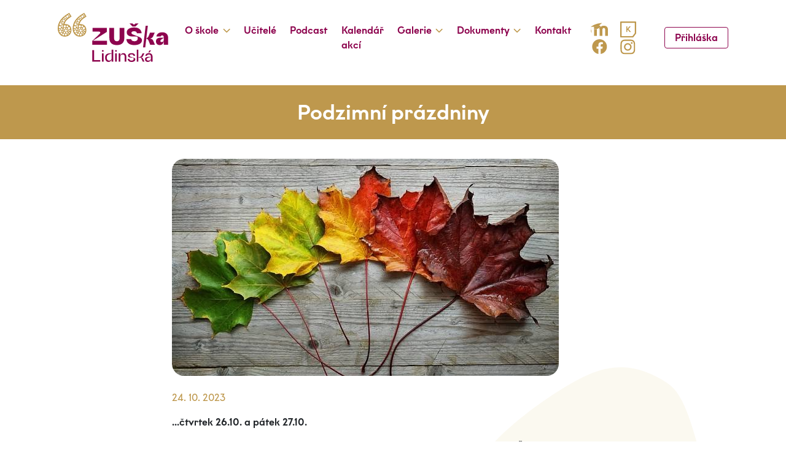

--- FILE ---
content_type: text/html; charset=UTF-8
request_url: https://www.szusberoun.cz/clanek/podzimni-prazdniny-492
body_size: 3497
content:

<!DOCTYPE html>
<html lang="cs">
    <head>

    <!-- Google tag (gtag.js) -->
    <script async src="https://www.googletagmanager.com/gtag/js?id=G-JMRRPN6FP2"></script>
<script>
  window.dataLayer = window.dataLayer || [];
  function gtag(){dataLayer.push(arguments);}
  gtag('js', new Date());

  gtag('config', 'G-JMRRPN6FP2');
</script>


        <meta charset="utf-8" />
        <meta name="viewport" content="width=device-width, initial-scale=1, shrink-to-fit=no" />
        <meta name="description" content="Podzimní prázdniny | Soukromá základní umělecká škola Dr. Lidinské v Berouně" />
        <title>Podzimní prázdniny | ZUŠka Lidinská</title>

        <link rel="apple-touch-icon" sizes="180x180" href="/assets/favicon/apple-touch-icon.png">
        <link rel="icon" type="image/png" sizes="32x32" href="/assets/favicon/favicon-32x32.png">
        <link rel="icon" type="image/png" sizes="16x16" href="/assets/favicon/favicon-16x16.png">
        <link rel="manifest" href="/assets/favicon/site.webmanifest">
        <link rel="mask-icon" href="/assets/favicon/safari-pinned-tab.svg" color="#5bbad5">
        <meta name="msapplication-TileColor" content="#da532c">
        <meta name="theme-color" content="#ffffff">

        <meta property="og:title" content="Podzimní prázdniny | ZUŠka Lidinská">
        <meta property="og:description" content="Podzimní prázdniny | Soukromá základní umělecká škola Dr. Lidinské v Berouně">
        <meta property="og:image" content="https://www.szusberoun.cz/assets/logo.png?v=2">
        <meta property="og:url" content="https://www.szusberoun.cz/clanek/podzimni-prazdniny-492">

        <meta name="google-site-verification" content="3oiaJQM5YM2dUeGrEa_it35rlxD9NujAmTuDvWRighM" />


        <link href="/css/swiper-bundle.min.css" rel="stylesheet" />
        <link rel="stylesheet" href="/css/font-awesome.min.css">
        <link href="/css/styles.css?v=110" rel="stylesheet" />
        <script src="/js/view-image.min.js"></script>

        <meta name="google-site-verification" content="3oiaJQM5YM2dUeGrEa_it35rlxD9NujAmTuDvWRighM" />

        <script id='cookies-spravne' src='https://cookies-spravne.cz/static/cc?key=bFKeaxNF2K9mHZyMcMU2' async defer></script>

        <script src="https://www.google.com/recaptcha/api.js"></script>

    </head>
    <body class="d-flex flex-column">
        <main class="flex-shrink-0 position-relative overflow-hidden">

        <span class="screen-darken"></span>

            <nav class="navbar navbar-expand-xl navbar-light">
                <div class="container">
                    <a class="navbar-brand" href="/"><img src="/assets/logo.svg" alt="ZUŠka Lidinská"></a>
                    <button class="navbar-toggler" type="button" data-bs-toggle="collapse" data-bs-target="#navbarSupportedContent" aria-controls="navbarSupportedContent" aria-expanded="false" aria-label="Toggle navigation"><img src="/assets/burger.svg" alt="burger"></button>
                    <div class="collapse navbar-collapse mobile-offcanvas" id="navbarSupportedContent">
                        <ul class="navbar-nav mx-auto mb-2 mb-lg-0">

                         <li class="nav-item dropdown " ><a class="nav-link dropdown-toggle" href="#" id="droppstd" role="button" data-bs-toggle="dropdown" aria-expanded="false">O škole</a><ul class="dropdown-menu dropdown-menu-start" aria-labelledby="droppstd"><li class="nav-item " ><a class="dropdown-item" href="/co-nabizime">Co nabízíme</a></li><li class="nav-item " ><a class="dropdown-item" href="/kde-vyucujeme">Kde vyučujeme</a></li><li class="nav-item " ><a class="dropdown-item" href="/muzikal">Muzikál</a></li><li class="nav-item " ><a class="dropdown-item" href="/festival">Festival</a></li><li class="nav-item " ><a class="dropdown-item" href="/rozvrhy">Kolektivní rozvrhy</a></li><li class="nav-item " ><a class="dropdown-item" href="/kariera">Kariéra</a></li></ul></li><li class="nav-item " ><a class="nav-link" href="/ucitele">Učitelé</a></li><li class="nav-item " ><a class="nav-link" href="/podcasty">Podcast</a></li><li class="nav-item " ><a class="nav-link" href="/kalendar">Kalendář akcí</a></li> <li class="nav-item dropdown " ><a class="nav-link dropdown-toggle" href="#" id="droppstd" role="button" data-bs-toggle="dropdown" aria-expanded="false">Galerie</a><ul class="dropdown-menu dropdown-menu-start" aria-labelledby="droppstd"><li class="nav-item " ><a class="dropdown-item" href="/muzikal-galerie">Muzikál</a></li><li class="nav-item " ><a class="dropdown-item" href="/festival-galerie">Festival</a></li><li class="nav-item " ><a class="dropdown-item" href="/koncerty">Koncerty</a></li></ul></li> <li class="nav-item dropdown " ><a class="nav-link dropdown-toggle" href="#" id="droppstd" role="button" data-bs-toggle="dropdown" aria-expanded="false">Dokumenty</a><ul class="dropdown-menu dropdown-menu-start" aria-labelledby="droppstd"><li class="nav-item " ><a class="dropdown-item" href="/formalni-dokumenty">Formální dokumenty</a></li><li class="nav-item " ><a class="dropdown-item" href="/projekty-eu">Projekty EU</a></li><li class="nav-item " ><a class="dropdown-item" href="/pro-media">Pro média</a></li></ul></li><li class="nav-item " ><a class="nav-link" href="/kontakt">Kontakt</a></li>
                            <li class="d-block d-xl-none mb-2 mt-3 noline text-center">
                            <a class="btn btn-outline-primary prihlaska px-3 py-2" href="/prihlaska">Přihláška</a>
                            </li>

                            <li class="nav-item d-block d-xl-none noline" >
                            <div class="socky text-center">
                                    <a href="https://moodle.szusberoun.cz/" title="Školní e-learning Moodle" target=_blank><img src="/assets/moodle.svg?v=2" style="width: 28px;" alt="Školní e-learning Moodle"></a>
                                    <a href="https://klasifikace.jphsw.cz/?hash=e165421110ba03099a1c0393373c5b43" title="Klasifikace ZUŠ" target=_blank><img src="/assets/klasifikace.svg" alt="Klasifikace ZUŠ"></a>
                                    <a href="https://www.facebook.com/szusdrlidinske" target=_blank title="Školní Facebook"><img src="/assets/fb.svg" alt="Školní Facebook"></a>
                                    <a href="https://www.instagram.com/szusdr.lidinske/" title="Školní Instagram" target=_blank><img src="/assets/ig.svg" alt="Školní Instagram"></a>
                            </div>
                            </li>



                        </ul>
                    </div>

                    <div class="socky d-none d-xl-block text-center me-xxl-5 me-xl-4 ">
                                    <a href="https://moodle.szusberoun.cz/" title="Školní e-learning Moodle" target=_blank><img src="/assets/moodle.svg?v=2" style="width: 28px;" alt="Školní e-learning Moodle"></a>
                                    <a href="https://klasifikace.jphsw.cz/?hash=e165421110ba03099a1c0393373c5b43" title="Klasifikace ZUŠ" target=_blank><img src="/assets/klasifikace.svg" alt="Klasifikace ZUŠ"></a>
                                    <a href="https://www.facebook.com/szusdrlidinske" target=_blank title="Školní Facebook"><img src="/assets/fb.svg" alt="Školní Facebook"></a>
                                    <a href="https://www.instagram.com/szusdr.lidinske/" title="Školní Instagram" target=_blank><img src="/assets/ig.svg" alt="Školní Instagram"></a>
                    </div>

                    <a class="btn btn-outline-primary prihlaska px-3 py-2 d-none d-xl-block" href="/prihlaska">Přihláška</a>

                </div>
            </nav>



            <section class="bg-secondary">
<div class="container mt-3 mb-4">
<h1 class="text-white subpagehead py-4 text-center">Podzimní prázdniny</h1>
</div>
</section>


            <div class="container mb-5 pb-4">
                <div class="row">
                    <div class="col-lg-8 offset-lg-2">



                                <div class="content">


                                                        <img src="/images/clanky/492-clanek.jpg" alt="Podzimní prázdniny" class="img-fluid mt-2 mb-4" style="border-radius:20px">
                             
                                    <ul class="meta">
                                        <li class="text-secondary">24. 10. 2023</li>
                                                                                 <!--<li><a href="/"><i class="fa fa-list-ul"></i> </a></li>-->


                                    </ul>


                              <p><strong>...čtvrtek 26.10. a pátek 27.10.</strong></p>
                               <p>Přejeme v&scaron;em kr&aacute;sn&eacute; podzimn&iacute; pr&aacute;zniny a hl&aacute;s&iacute;me, že se v tyto dny NEVYUČUJE!</p>

<p>Va&scaron;e ZU&Scaron;ka</p>

<p>&nbsp;</p>

<p>&nbsp;</p>


                                  <div class="share d-none">
                                        <a href='https://www.facebook.com/sharer/sharer.php?u=http%3A%2F%2Fwww.www.szusberoun.cz%2Fclanek%2Fpodzimni-prazdniny-492&display=popup&ref=plugin' class=fb_soc target='_window' title='sdilet na Facebooku' onclick="javascript:window.open(this.href,'', 'menubar=no,toolbar=no,resizable=yes,scrollbars=yes,height=600,width=600');return false;"><i class="fa fa-facebook"></i></a>

                                        <a href='https://twitter.com/intent/tweet?original_referer=https%3A%2F%2Fabout.twitter.com%2Fresources%2Fbuttons&text=Článek&tw_p=tweetbutton&url=http%3A%2F%2Fwww.szusberoun.cz%2Fclanek%2Fpodzimni-prazdniny-492' class=tw_soc target='_blank' title='sdilet na Twitteru' onclick="javascript:window.open(this.href,'', 'menubar=no,toolbar=no,resizable=yes,scrollbars=yes,height=600,width=600');return false;"><i class="fa fa-twitter"></i></a>

                                        <a href='https://plus.google.com/share?url=http%3a%2f%2fwww.szusberoun.cz%2fclanek%2fpodzimni-prazdniny-492' class=gplus_soc target='_blank' title='sdílet na Google+' onclick="javascript:window.open(this.href,'', 'menubar=no,toolbar=no,resizable=yes,scrollbars=yes,height=600,width=600');return false;"><i class="fa fa-google-plus"></i></a>
                                    </div>


                                </div>




                    </div>

                </div>
            </div>
     <img src="/assets/skvrnafooter.svg" class="bgskvrsub">        </main>



        <footer class="bg-primary py-5 mt-auto text-white">
            <div class="container-custom gx-xl-0 mt-4">
                <div class="row justify-content-between flex-column flex-sm-row">
                    <div class="col-xxl-auto col-12 text-center mb-5 mb-xxl-0">
                        <img src="/assets/footerlogo.svg?v=2" class="img-fluid footerlogo" style="max-width: 300px;width: 100%;" alt="footerlogo">
                    </div>

                    <div class="col-md-auto col-12 d-none d-md-block order-2 order-lg-1">
                            <h5>O ŠKOLE</h5>
                            <ul>
                                   <li><a href="/co-nabizime">Co nabízíme</a></li><li><a href="/kde-vyucujeme">Kde vyučujeme</a></li><li><a href="/muzikal">Muzikál</a></li><li><a href="/festival">Festival</a></li><li><a href="/rozvrhy">Kolektivní rozvrhy</a></li><li><a href="/kariera">Kariéra</a></li>                            </ul>
                        </div>

                            <div class="col-md-auto col-12 d-none d-md-block order-3 order-lg-2">
                            <h5>GALERIE</h5>
                            <ul>
                                   <li><a href="/muzikal-galerie">Muzikál</a></li><li><a href="/festival-galerie">Festival</a></li><li><a href="/koncerty">Koncerty</a></li>                            </ul>

                        </div>
                        <div class="col-md-auto col-12 d-none d-md-block order-4 order-lg-3">
                        <h5>OSTATNÍ</h5>
                            <ul>
                           <li><a href="/ucitele">Učitelé</a></li><li><a href="/podcasty">Podcasty</a></li><li><a href="/kalendar">Kalendář akcí</a></li><li><a href="/kontakt">Kontakt</a></li>                            </ul>
                        </div>

                        <div class="col-lg-auto order-1 order-lg-4 col-12 text-center text-lg-start mb-5 mb-lg-0">
                           <p>Tovární 66, 266 01 Beroun<br>
                            <a href="mailto:info@szusberoun.cz">info@szusberoun.cz</a><br>
                            <a href="tel:+420311611888">+420 311 611 888</a></p>
                            <a href="https://maps.app.goo.gl/6Buo3U1WQtccoh7Q7" target=_blank class="btn btn-outline-white mb-4 mt-2">Zobrazit na mapě</a>
                            <div class="socky me-lg-5">
                                    <a href="https://moodle.szusberoun.cz/" title="Školní e-learning Moodle" target=_blank><img src="/assets/moodle.svg?v=2" style="width: 28px;" alt="Školní e-learning Moodle"></a>
                                    <a href="https://klasifikace.jphsw.cz/?hash=e165421110ba03099a1c0393373c5b43" title="Klasifikace ZUŠ" target=_blank><img src="/assets/klasifikace.svg" alt="Klasifikace ZUŠ"></a>
                                    <a href="https://www.facebook.com/szusdrlidinske" title="Školní Facebook" target=_blank><img src="/assets/fb.svg" alt="Školní Facebook"></a>
                                    <a href="https://www.instagram.com/szusdr.lidinske/" title="Školní Instagram" target=_blank><img src="/assets/ig.svg" alt="Školní Instagram"></a>
                    </div>
                        </div>

                </div>
                <div class="row copy py-4 align-items-end">
                    <div class="col-lg-9 text-center text-lg-start order-2 order-lg-1">
                    © Copyright 2026 SZUŠ Dr. Lidinské
                    </div>
                    <div class="col-lg-3 text-center order-1 order-lg-2 mb-4 mb-lg-0">
                  <a href="https://www.kudyznudy.cz/?utm_source=kzn&utm_medium=partneri_kzn&utm_campaign=banner" title="Kudyznudy.cz – tipy na výlet">
<img src="/assets/kudyznudy.webp" width="150"  height="33" border="0" alt="Kudyznudy.cz – tipy na výlet"> </a>
                    </div>
                </div>
            </div>
        </footer>

        <script src="/js/bootstrap.bundle.min.js"></script>
        <script src="/js/swiper-bundle.min.js"></script>
        <script src="/js/scripts.js?v=20"></script>

        <script>
                    </script>

    </body>
</html>


--- FILE ---
content_type: image/svg+xml
request_url: https://www.szusberoun.cz/assets/skvrnafooter.svg
body_size: 592
content:
<?xml version="1.0" encoding="UTF-8" standalone="no"?>
<svg
   width="934.06299"
   height="800.03241"
   viewBox="0 0 934.06299 800.03241"
   fill="none"
   version="1.1"
   id="svg4"
   xmlns="http://www.w3.org/2000/svg"
   xmlns:svg="http://www.w3.org/2000/svg">
  <defs
     id="defs8" />
  <path
     fill-rule="evenodd"
     clip-rule="evenodd"
     d="m 253.96645,210.86909 c 0,0 -59.734,57.883 -125.115,82.182 -65.303997,24.221 -126.9719973,33.585 -128.82899728,89.611 -1.85700002,56.026 112.03899728,67.247 132.54299728,117.624 20.504,50.455 26.153,153.144 14.933,209.17 -11.219,56.027 -22.438,82.183 22.439,87.754 44.8,5.572 144.2261,-40.627 222.60655,-25.691 78.38045,14.935 113.12145,33.584 150.88045,27.239 37.759,-6.346 216.881,-33.198 237.54,-59.896 20.659,-26.775 -3.791,-91.778 51.764,-124.666 55.632,-32.811 113.895,-108.338 98.962,-156.858 -14.934,-48.52 -53.853,-155.465 -97.105,-214.742 -43.253,-59.276 -46.89,-186.341504 -93.392,-216.598804 -46.424,-30.2573296 -85.034,-33.0431696 -129.447,-13.8518 -44.413,19.1913 -138.2686,83.6525 -174.0931,136.041604 -35.747,52.389 -109.7945,28.865 -183.8419,62.682"
     fill="#f8f3e2"
     id="path2" />
</svg>


--- FILE ---
content_type: image/svg+xml
request_url: https://www.szusberoun.cz/assets/klasifikace.svg
body_size: 1746
content:
<?xml version="1.0" encoding="UTF-8" standalone="no"?>
<svg
   viewBox="0 0 26.012123 25.81608"
   version="1.1"
   id="svg10"
   width="26.012123"
   height="25.81608"
   xmlns="http://www.w3.org/2000/svg"
   xmlns:svg="http://www.w3.org/2000/svg"
   xmlns:rdf="http://www.w3.org/1999/02/22-rdf-syntax-ns#"
   xmlns:cc="http://creativecommons.org/ns#"
   xmlns:dc="http://purl.org/dc/elements/1.1/">
  <defs
     id="defs14" />
  <title
     id="title2">Asset 2</title>
  <path
     d="m 0.81658515,12.908232 q 0,-5.5982681 0,-11.1965361 c -9.98e-4,-0.205695 -0.01347,-0.41139 -0.01646,-0.617086 -0.003,-0.24277901 0.07784,-0.31002601 0.31783095,-0.28876401 0.165152,0.01483 0.330803,0.02621 0.496953,0.02621 q 11.5092639,0.0015 23.0200239,0.0015 c 0.643146,0 0.572295,-0.04945 0.572295,0.57555101 q 0.003,8.6268311 0.0045,17.2521791 a 0.97993643,0.97111807 0 0 1 -0.230015,0.653181 c -0.334296,0.408918 -0.645142,0.837119 -0.965467,1.256915 l -2.720272,3.569502 c -0.119747,0.156744 -0.259952,0.302115 -0.355751,0.471714 -0.180619,0.319421 -0.436081,0.403973 -0.798318,0.403479 q -9.402201,-0.01533 -18.8053999,-0.0079 c -0.51890695,0 -0.51940595,0 -0.51940595,-0.505338 z m 0.54036195,-0.01236 v 0 q 0,5.500365 0,11.001225 c 0,0.550827 0.02744,0.578022 0.570299,0.578022 H 19.513213 c 0.191597,0 0.382695,-0.0084 0.573792,0 0.191098,0.0084 0.310846,-0.06972 0.420116,-0.214595 0.580278,-0.770862 1.167541,-1.536779 1.752309,-2.30418 0.686056,-0.899916 1.366623,-1.803788 2.06116,-2.697276 a 1.6111073,1.5966091 0 0 0 0.355252,-1.023036 q -0.01048,-8.133361 -0.0055,-16.2677111 c 0,-0.09889 -0.0025,-0.197784 0,-0.296676 0.0075,-0.197783 -0.09979,-0.286786 -0.285399,-0.296675 -0.107773,-0.0069 -0.216045,-0.0064 -0.324317,-0.0064 h -5.311814 q -8.444218,0 -16.8879369,0 c -0.486974,0 -0.503939,0.02176 -0.503939,0.503359 z"
     style="fill:#be984d;stroke:#be984d;stroke-width:1.6;stroke-miterlimit:4;stroke-dasharray:none;stroke-opacity:1"
     id="path4" />
  <path
     d="m 17.062375,7.9443549 c -0.196088,0.23833 -0.361739,0.449958 -0.538367,0.652192 -0.962473,1.10215 -1.923449,2.2052881 -2.893906,3.3000211 -0.17563,0.197784 -0.0938,0.334749 0.03742,0.491493 0.694538,0.830691 1.384585,1.665339 2.082116,2.493558 0.462526,0.549344 0.937027,1.087811 1.399553,1.638144 0.06586,0.07812 0.0963,0.185422 0.16116,0.315465 a 2.2422782,2.2221001 0 0 1 -0.314338,0.04945 c -0.465519,0.0044 -0.931538,-0.0049 -1.397058,0.004 -0.212552,0.004 -0.349264,-0.0801 -0.480488,-0.244757 -0.848214,-1.075449 -1.707404,-2.143975 -2.563102,-3.213985 -0.05638,-0.07021 -0.117254,-0.136966 -0.205568,-0.240802 -0.330803,0.395567 -0.798318,0.65862 -0.748424,1.285594 0.04989,0.647247 0.01197,1.300923 0.01197,1.952125 0,0.45342 -0.02994,0.478143 -0.47949,0.46232 -0.249475,-0.0089 -0.498949,0 -0.748424,-0.003 -0.4166229,-0.0035 -0.5184079,-0.120648 -0.4859769,-0.534016 0.02245,-0.286786 0.04391,-0.574067 0.04441,-0.861348 q 0.005,-3.633287 0.003,-7.2685521 c 0,-0.340188 0.003,-0.34266 0.3437759,-0.349088 0.307851,-0.0054 0.615204,-0.01335 0.922557,-0.01236 0.36074,0 0.399159,0.045 0.399159,0.4015 0,1.079405 0,2.1588101 0,3.2382141 0,0.09889 0.02146,0.202729 0.04042,0.366395 0.11875,-0.102848 0.19958,-0.154766 0.258456,-0.225968 0.443067,-0.543905 0.876155,-1.09325 1.323214,-1.631716 q 0.820272,-0.9889181 1.660503,-1.9634981 c 0.06037,-0.07021 0.160661,-0.148338 0.243986,-0.15081 0.588261,-0.01286 1.177021,-0.0069 1.765283,-0.0049 0.03393,0.0044 0.06486,0.02324 0.158167,0.05439 z"
     style="fill:#be984d;stroke:#be984d;stroke-width:0;stroke-miterlimit:4;stroke-dasharray:none;stroke-opacity:1"
     id="path6" />
  <metadata
     id="metadata831">
    <rdf:RDF>
      <cc:Work
         rdf:about="">
        <dc:title>Asset 2</dc:title>
      </cc:Work>
    </rdf:RDF>
  </metadata>
</svg>


--- FILE ---
content_type: text/javascript
request_url: https://www.szusberoun.cz/js/scripts.js?v=20
body_size: 6221
content:
var swiper = new Swiper(".hlavnislider", {
    spaceBetween: 30,
    effect: "fade",
    loop: true,
    navigation: {
      nextEl: ".swiper-button-next",
      prevEl: ".swiper-button-prev",
    }
  });

  var swiperprocma = new Swiper(".swiperprocma", {
    spaceBetween: 30,
    loop: true,
    slidesPerView: 1,
    navigation: {
      nextEl: ".swiperprocmacont .swiper-button-next",
      prevEl: ".swiperprocmacont .swiper-button-prev",
    },
    breakpoints: {
      768: {
        slidesPerView: 2,
        spaceBetween: 30
      },
      991: {
        slidesPerView: 3,
        spaceBetween: 30
      },
      1200: {
        slidesPerView: 4,
        spaceBetween: 30
      }
    }
  });

  var swiperaktuality = new Swiper(".swiperaktuality", {
    slidesPerView: 1,
    spaceBetween: 30,
    autoHeight:true,
    navigation: {
        nextEl: ".aktualitysw .swiper-button-next",
        prevEl: ".aktualitysw .swiper-button-prev",
      },
      breakpoints: {
        768: {
          slidesPerView: 2,
          spaceBetween: 30
        },
        991: {
          slidesPerView: 3,
          spaceBetween: 30
        },
        1200: {
          slidesPerView: 4,
          spaceBetween: 30
        }
      }
  });

  var swiperpodcast = new Swiper(".swiperpodcast", {
    slidesPerView: 1,
    spaceBetween: 30,
    autoHeight:true,
    navigation: {
        nextEl: ".podcast .swiper-button-next",
        prevEl: ".podcast .swiper-button-prev",
      },
      breakpoints: {
        768: {
          slidesPerView: 2,
          spaceBetween: 30
        },
        991: {
          slidesPerView: 3,
          spaceBetween: 30
        },
        1400: {
          slidesPerView: 4,
          spaceBetween: 30
        }
      }
  });

  var swiperkalendar = new Swiper(".swiperkalendar", {
    slidesPerView: 1,
    spaceBetween: 30,
    autoHeight:true,
    navigation: {
        nextEl: ".swipernavout.kalendar:not(.sa) .swiper-button-next",
        prevEl: ".swipernavout.kalendar:not(.sa) .swiper-button-prev",
      },
      breakpoints: {
        768: {
          slidesPerView: 1,
          spaceBetween: 30
        },
        991: {
          slidesPerView: 2,
          spaceBetween: 30
        },
        1400: {
          slidesPerView: 3,
          spaceBetween: 30
        }
      }
  });
  if(document.getElementById("aktualnislide")){
  var aktualnislidecal = document.getElementById("aktualnislide").value;
  swiperkalendar.slideTo(parseInt(aktualnislidecal), false,false);
  if(aktualnislidecal==""){
    document.getElementById("caltk").style.display = 'none';
  }
}

var swiperkalendar2 = new Swiper(".swiperkalendar2", {
  slidesPerView: 1,
  spaceBetween: 30,
  autoHeight:true,
  navigation: {
      nextEl: ".swipernavout.kalendar.sa .swiper-button-next",
      prevEl: ".swipernavout.kalendar.sa .swiper-button-prev",
    },
    breakpoints: {
      768: {
        slidesPerView: 1,
        spaceBetween: 30
      },
      991: {
        slidesPerView: 2,
        spaceBetween: 30
      },
      1400: {
        slidesPerView: 3,
        spaceBetween: 30
      }
    }
});
if(document.getElementById("aktualnislide2")){
var aktualnislidecal2 = document.getElementById("aktualnislide2").value;
swiperkalendar2.slideTo(parseInt(aktualnislidecal2), false,false);
if(swiperkalendar2==""){
  document.getElementById("calsa").style.display = 'none';
}
}

  var swipergalerie = new Swiper(".swipergalerie", {
    slidesPerView: 1,
    spaceBetween: 40,
    autoHeight:true,
    navigation: {
        nextEl: ".galerie .swiper-button-next",
        prevEl: ".galerie .swiper-button-prev",
      },
      breakpoints: {
        550: {
          slidesPerView: 2,
          spaceBetween: 30
        },
        991: {
          slidesPerView: 3,
          spaceBetween: 30
        },
        1200: {
          slidesPerView: 4,
          spaceBetween: 30
        }
      }
  });


  function darken_screen(yesno){
    if( yesno == true ){
      document.querySelector('.screen-darken').classList.add('active');
    }
    else if(yesno == false){
      document.querySelector('.screen-darken').classList.remove('active');
    }
  }

  function close_offcanvas(){
    document.querySelector('.mobile-offcanvas.show').classList.remove('show');
    document.body.classList.remove('offcanvas-active');
    darken_screen(false);
  }

  function show_offcanvas(offcanvas_id){
    document.querySelector(offcanvas_id).classList.add('show');
    document.body.classList.add('offcanvas-active');
    darken_screen(true);
  }

  document.addEventListener("DOMContentLoaded", function(){

    document.querySelectorAll('.navbar-toggler').forEach(function(everyelement){
      let offcanvas_id = everyelement.getAttribute('data-bs-target');
      everyelement.addEventListener('click', function (e) {
        e.preventDefault();
            show_offcanvas(offcanvas_id);
      });
    });

    document.querySelectorAll('.btn-close').forEach(function(everybutton){
      everybutton.addEventListener('click', function (e) {
            close_offcanvas();
        });
    });

    document.querySelector('.screen-darken').addEventListener('click', function(event){
      close_offcanvas();
    });

  });




  document.addEventListener("DOMContentLoaded", function(){

    if (window.innerWidth > 1200) {

      document.querySelectorAll('.navbar .nav-item').forEach(function(everyitem){

        everyitem.addEventListener('mouseover', function(e){

          let el_link = this.querySelector('a[data-bs-toggle]');

          if(el_link != null){
            let nextEl = el_link.nextElementSibling;
            el_link.classList.add('show');
            nextEl.classList.add('show');
          }

        });
        everyitem.addEventListener('mouseleave', function(e){
          let el_link = this.querySelector('a[data-bs-toggle]');

          if(el_link != null){
            let nextEl = el_link.nextElementSibling;
            el_link.classList.remove('show');
            nextEl.classList.remove('show');
          }


        })
      });

    }
    // end if innerWidth
    });

if(document.getElementById("cf")){
    document.getElementById("cf").addEventListener("submit",  function(){
      document.querySelectorAll('.mailoverlay')[0].style.display = "flex";
    });
  }

--- FILE ---
content_type: image/svg+xml
request_url: https://www.szusberoun.cz/assets/moodle.svg?v=2
body_size: 1851
content:
<?xml version="1.0" encoding="UTF-8" standalone="no"?>
<svg
   viewBox="0 0 25 25"
   version="1.1"
   id="svg72"
   width="25"
   height="25"
   xmlns="http://www.w3.org/2000/svg"
   xmlns:svg="http://www.w3.org/2000/svg">
  <defs
     id="defs76" />
  <radialGradient
     id="moodle-original-a"
     cx="532.85498"
     cy="-537.55701"
     r="209.75999"
     gradientTransform="matrix(0.20218098,0,0,-0.22485551,-60.607475,-105.52343)"
     gradientUnits="userSpaceOnUse">
    <stop
       offset="0"
       stop-color="#FAAF40"
       id="stop2" />
    <stop
       offset=".043"
       stop-color="#F9A538"
       id="stop4" />
    <stop
       offset=".112"
       stop-color="#F89D31"
       id="stop6" />
    <stop
       offset=".227"
       stop-color="#F89A2F"
       id="stop8" />
    <stop
       offset=".528"
       stop-color="#F7922D"
       id="stop10" />
    <stop
       offset="1"
       stop-color="#F37B28"
       id="stop12" />
  </radialGradient>
  <linearGradient
     id="moodle-original-b"
     gradientUnits="userSpaceOnUse"
     x1="324.26801"
     y1="-509.952"
     x2="368.93201"
     y2="-509.952"
     gradientTransform="matrix(0.20218098,0,0,-0.22485551,-60.607475,-105.52343)">
    <stop
       offset="0"
       stop-color="#929497"
       id="stop19" />
    <stop
       offset=".124"
       stop-color="#757578"
       id="stop21" />
    <stop
       offset=".279"
       stop-color="#575658"
       id="stop23" />
    <stop
       offset=".44"
       stop-color="#403E3F"
       id="stop25" />
    <stop
       offset=".609"
       stop-color="#302D2E"
       id="stop27" />
    <stop
       offset=".788"
       stop-color="#262223"
       id="stop29" />
    <stop
       offset="1"
       stop-color="#231F20"
       id="stop31" />
  </linearGradient>
  <linearGradient
     id="moodle-original-c"
     gradientUnits="userSpaceOnUse"
     x1="332.83401"
     y1="-495.05099"
     x2="351.37701"
     y2="-521.534"
     gradientTransform="matrix(0.20218098,0,0,-0.22485551,-60.607475,-105.52343)">
    <stop
       offset="0"
       stop-color="#231F20"
       id="stop36" />
    <stop
       offset="1"
       stop-color="#231F20"
       stop-opacity="0"
       id="stop38" />
  </linearGradient>
  <linearGradient
     id="moodle-original-d"
     gradientUnits="userSpaceOnUse"
     x1="299.77802"
     y1="-495.802"
     x2="381.41199"
     y2="-495.802"
     gradientTransform="matrix(0.20218098,0,0,-0.22485551,-60.607475,-105.52343)">
    <stop
       offset="0"
       stop-color="#929497"
       id="stop43" />
    <stop
       offset=".124"
       stop-color="#757578"
       id="stop45" />
    <stop
       offset=".279"
       stop-color="#575658"
       id="stop47" />
    <stop
       offset=".44"
       stop-color="#403E3F"
       id="stop49" />
    <stop
       offset=".609"
       stop-color="#302D2E"
       id="stop51" />
    <stop
       offset=".788"
       stop-color="#262223"
       id="stop53" />
    <stop
       offset="1"
       stop-color="#231F20"
       id="stop55" />
  </linearGradient>
  <path
     fill="url(#moodle-original-a)"
     d="m 21.045138,21.891838 v -8.719674 c 0,-1.83572 -0.68681,-2.753129 -2.028685,-2.753129 -1.340257,0 -2.028684,0.917409 -2.028684,2.753129 v 8.719674 h -4.022794 v -8.719674 c 0,-1.83572 -0.652643,-2.753129 -1.99391,-2.753129 -1.3410668,0 -2.0290889,0.917409 -2.0290889,2.753129 v 8.719674 H 4.9531482 v -9.21593 c 0,-1.912171 0.584505,-3.3280865 1.7880886,-4.3223971 1.0315272,-0.8791851 2.4759084,-1.2989901 4.2296262,-1.2989901 1.822661,0 3.129358,0.496256 3.988423,1.529242 0.721788,-1.032986 2.063663,-1.529242 4.022796,-1.529242 1.78809,0 3.198303,0.419805 4.230031,1.2989901 C 24.415292,9.3478215 25,10.763737 25,12.675908 v 9.253255 h -3.955267 v -0.03732 z"
     id="path15"
     style="fill:#be984d;stroke-width:0.213217;fill-opacity:1" />
  <path
     fill="#58595b"
     d="M 5.3316306,9.2713705 4.9189795,11.566471 c 3.7824016,1.414567 7.3818135,-0.02126 9.2734185,-3.6918089 -2.78565,-2.141074 -5.3883088,0.096824 -8.8607674,1.3967084"
     id="path17"
     style="fill:#ffffff;fill-opacity:1;stroke-width:0.213217" />
  <path
     fill="url(#moodle-original-b)"
     d="M 5.3316306,8.6986639 C 5.1939457,9.5778486 5.090631,10.41881 4.9531482,11.29867 8.5634941,12.675908 12.1053,11.489796 13.996704,7.8950309 11.58893,4.7974209 8.9078081,7.3591998 5.3316306,8.6986639"
     id="path34"
     style="fill:#be984d;stroke-width:0.213217;fill-opacity:1" />
  <path
     fill="url(#moodle-original-c)"
     d="M 9.6212117,9.7303 C 7.9736364,9.3478215 6.1886282,10.304808 4.9531482,11.29867 4.1636682,4.8745468 7.7334825,5.0267739 12.400537,6.6329168 12.09197,8.2012839 11.677795,9.6669539 10.785997,10.928617 10.751889,10.086758 10.307566,10.151456 9.6212117,9.7303"
     id="path41"
     style="fill:#be984d;fill-opacity:1;stroke-width:0.213021" />
  <path
     fill="url(#moodle-original-d)"
     d="M 0.00193788,8.6986639 C 6.053619,4.6442948 9.4579421,3.8800108 16.50678,3.0772769 8.3228983,10.265683 8.1164716,8.6986639 0.00193788,8.6986639"
     id="path58"
     style="fill:#be984d;stroke-width:0.213217;fill-opacity:1" />
  <path
     stroke="#4a4a4c"
     stroke-width="0.112428"
     fill="none"
     d="M 16.50678,3.1146028 10.007672,8.3535109"
     id="path60"
     style="stroke:#ffffff;stroke-opacity:1" />
  <path
     stroke="#a8abad"
     stroke-width="0.112428"
     fill="none"
     d="M 0.00193788,8.6986639 10.007672,8.3535109"
     id="path64"
     style="stroke:#ffffff;stroke-opacity:1" />
  <path
     stroke="#f16922"
     stroke-width="0.112428"
     d="M 8.1510446,5.9828588 C 6.4316975,6.5182399 0.79286979,7.8950309 0.72352167,8.6986639 0.55187016,10.18968 0.68975778,12.560782 0.68975778,12.560782"
     fill="none"
     id="path66"
     style="stroke:#be984d;stroke-opacity:1" />
  <path
     fill="#f16922"
     d="M 1.2055212,18.258623 C 0.58624079,16.538029 -0.17011821,14.625407 0.72352167,12.254305 1.3084313,14.472055 1.2055212,16.154875 1.2055212,18.258623"
     id="path68"
     style="stroke-width:0.213217;fill:#be984d;fill-opacity:1" />
  <path
     fill="#6d6e70"
     d="m 7.8663738,5.7224769 c 0.1431443,-0.056209 0.2798185,-0.03823 0.3050912,0.04137 0.025475,0.07982 -0.06955,0.190228 -0.2126945,0.246442 -0.1433463,0.05756 -0.2798185,0.03868 -0.3052933,-0.04137 -0.025677,-0.07915 0.06955,-0.1897779 0.2128966,-0.246442 z"
     id="path70"
     style="stroke-width:0.213217;fill:#ffffff;fill-opacity:1" />
</svg>


--- FILE ---
content_type: image/svg+xml
request_url: https://www.szusberoun.cz/assets/menuarrow.svg
body_size: 209
content:
<svg width="12" height="8" viewBox="0 0 12 8" fill="none" xmlns="http://www.w3.org/2000/svg">
<path fill-rule="evenodd" clip-rule="evenodd" d="M0.537663 5.85614L5.31063 1.08317C5.60353 0.79028 6.0784 0.79028 6.37129 1.08317L11.1443 5.85614C11.4372 6.14904 11.4372 6.62391 11.1443 6.9168C10.8514 7.2097 10.3765 7.2097 10.0836 6.9168L5.84096 2.67416L1.59832 6.9168C1.30543 7.2097 0.830557 7.2097 0.537663 6.9168C0.24477 6.62391 0.24477 6.14904 0.537663 5.85614Z" fill="#BE984D"/>
</svg>


--- FILE ---
content_type: image/svg+xml
request_url: https://www.szusberoun.cz/assets/logo.svg
body_size: 7933
content:
<svg width="180" height="81" viewBox="0 0 180 81" fill="none" xmlns="http://www.w3.org/2000/svg">
<g clip-path="url(#clip0_7_914)">
<path fill-rule="evenodd" clip-rule="evenodd" d="M13.2017 27.0377C14.2224 27.0377 15.0498 27.8652 15.0498 28.8859C15.0498 29.9065 14.2224 30.734 13.2017 30.734C12.181 30.734 11.3535 29.9065 11.3535 28.8859C11.3535 27.8652 12.181 27.0377 13.2017 27.0377ZM14.8608 30.986C15.5833 30.986 16.1713 31.5699 16.1713 32.2965C16.1713 33.0232 15.5875 33.6071 14.8608 33.6071C14.1342 33.6071 13.5503 33.0232 13.5503 32.2965C13.5503 31.5699 14.1342 30.986 14.8608 30.986ZM14.3358 24.3831C14.886 24.3831 15.3271 24.8283 15.3271 25.3744C15.3271 25.9204 14.8818 26.3656 14.3358 26.3656C13.7897 26.3656 13.3445 25.9204 13.3445 25.3744C13.3445 24.8283 13.7897 24.3831 14.3358 24.3831ZM10.9713 30.9188C11.6937 30.9188 12.2818 31.5027 12.2818 32.2251C12.2818 32.9476 11.6979 33.5356 10.9713 33.5356C10.2446 33.5356 9.66077 32.9518 9.66077 32.2251C9.66077 31.4985 10.2446 30.9188 10.9713 30.9188ZM11.5635 20.0945C12.5842 20.0945 13.4117 20.922 13.4117 21.9427C13.4117 22.9634 12.5842 23.7908 11.5635 23.7908C10.5428 23.7908 9.71537 22.9634 9.71537 21.9427C9.71537 20.922 10.5428 20.0945 11.5635 20.0945ZM15.6379 20.4851C16.4233 20.4851 17.0576 21.1194 17.0576 21.9049C17.0576 22.6903 16.4233 23.3246 15.6379 23.3246C14.8524 23.3246 14.2182 22.6903 14.2182 21.9049C14.2182 21.1194 14.8524 20.4851 15.6379 20.4851ZM18.1833 23.1482C19.204 23.1482 20.0315 23.9756 20.0315 24.9963C20.0315 26.017 19.204 26.8445 18.1833 26.8445C17.1626 26.8445 16.3351 26.017 16.3351 24.9963C16.3351 23.9756 17.1626 23.1482 18.1833 23.1482ZM18.9142 31.112C19.4644 31.112 19.9054 31.5573 19.9054 32.1033C19.9054 32.6494 19.4602 33.0946 18.9142 33.0946C18.3681 33.0946 17.9229 32.6494 17.9229 32.1033C17.9229 31.5573 18.3681 31.112 18.9142 31.112ZM13.1639 33.8465C14.0375 33.8465 14.7432 34.5563 14.7432 35.4258C14.7432 36.2953 14.0333 37.0051 13.1639 37.0051C12.2944 37.0051 11.5845 36.2953 11.5845 35.4258C11.5845 34.5563 12.2944 33.8465 13.1639 33.8465ZM16.9316 33.4054C17.4818 33.4054 17.9229 33.8507 17.9229 34.3967C17.9229 34.9428 17.4776 35.388 16.9316 35.388C16.3855 35.388 15.9403 34.9428 15.9403 34.3967C15.9403 33.8507 16.3855 33.4054 16.9316 33.4054ZM3.63326 21.4302C4.65394 21.4302 5.48142 22.2577 5.48142 23.2784C5.48142 24.2991 4.65394 25.1265 3.63326 25.1265C2.61257 25.1265 1.7851 24.2991 1.7851 23.2784C1.7851 22.2577 2.61257 21.4302 3.63326 21.4302ZM7.24136 20.1407C8.02263 20.1407 8.65269 20.775 8.65269 21.552C8.65269 22.3291 8.01843 22.9634 7.24136 22.9634C6.4643 22.9634 5.83004 22.3291 5.83004 21.552C5.83004 20.775 6.4643 20.1407 7.24136 20.1407ZM11.0973 24.3495C11.8198 24.3495 12.4078 24.9333 12.4078 25.66C12.4078 26.3866 11.824 26.9705 11.0973 26.9705C10.3706 26.9705 9.78678 26.3866 9.78678 25.66C9.78678 24.9333 10.3706 24.3495 11.0973 24.3495ZM16.5242 26.9285C17.0744 26.9285 17.5154 27.3737 17.5154 27.9198C17.5154 28.4658 17.0702 28.9111 16.5242 28.9111C15.9781 28.9111 15.5329 28.4658 15.5329 27.9198C15.5329 27.3737 15.9781 26.9285 16.5242 26.9285ZM19.645 27.5711C20.2625 27.5711 20.7623 28.071 20.7623 28.6884C20.7623 29.3059 20.2625 29.8057 19.645 29.8057C19.0276 29.8057 18.5277 29.3059 18.5277 28.6884C18.5277 28.071 19.0276 27.5711 19.645 27.5711ZM5.93925 25.1601C6.66172 25.1601 7.24977 25.744 7.24977 26.4664C7.24977 27.1889 6.66592 27.777 5.93925 27.777C5.21259 27.777 4.62874 27.1931 4.62874 26.4664C4.62874 25.7398 5.21259 25.1601 5.93925 25.1601ZM2.85619 25.87C3.40644 25.87 3.84748 26.3152 3.84748 26.8613C3.84748 27.4073 3.40224 27.8526 2.85619 27.8526C2.31015 27.8526 1.86491 27.4073 1.86491 26.8613C1.86491 26.3152 2.31015 25.87 2.85619 25.87ZM8.67369 26.6765C9.22393 26.6765 9.66497 27.1217 9.66497 27.6678C9.66497 28.2138 9.21973 28.659 8.67369 28.659C8.12764 28.659 7.6824 28.2138 7.6824 27.6678C7.6824 27.1217 8.12764 26.6765 8.67369 26.6765ZM4.41873 28.2936C5.43941 28.2936 6.26688 29.1211 6.26688 30.1418C6.26688 31.1624 5.43941 31.9899 4.41873 31.9899C3.39804 31.9899 2.57057 31.1624 2.57057 30.1418C2.57057 29.1211 3.39804 28.2936 4.41873 28.2936ZM6.04426 32.2629C6.76672 32.2629 7.35477 32.8468 7.35477 33.5693C7.35477 34.2917 6.77093 34.8798 6.04426 34.8798C5.3176 34.8798 4.73375 34.2959 4.73375 33.5693C4.73375 32.8426 5.3176 32.2629 6.04426 32.2629ZM7.97643 29.6671C8.52667 29.6671 8.96771 30.1124 8.96771 30.6584C8.96771 31.2045 8.52247 31.6497 7.97643 31.6497C7.43038 31.6497 6.98514 31.2045 6.98514 30.6584C6.98514 30.1124 7.43038 29.6671 7.97643 29.6671ZM9.07692 33.6953C9.95059 33.6953 10.6563 34.4051 10.6563 35.2746C10.6563 36.1441 9.94639 36.8539 9.07692 36.8539C8.20745 36.8539 7.49759 36.1441 7.49759 35.2746C7.49759 34.4051 8.20745 33.6953 9.07692 33.6953ZM8.19905 23.5682C8.65269 23.5682 9.02232 23.9378 9.02232 24.3915C9.02232 24.8451 8.65269 25.2147 8.19905 25.2147C7.74541 25.2147 7.37578 24.8451 7.37578 24.3915C7.37578 23.9378 7.74541 23.5682 8.19905 23.5682ZM10.211 28.8565C10.589 28.8565 10.8957 29.1631 10.8957 29.5411C10.8957 29.9191 10.589 30.2258 10.211 30.2258C9.83298 30.2258 9.52636 29.9191 9.52636 29.5411C9.52636 29.1631 9.83298 28.8565 10.211 28.8565ZM17.171 29.4991C17.6372 29.4991 18.0153 29.8771 18.0153 30.3434C18.0153 30.8096 17.6372 31.1877 17.171 31.1877C16.7048 31.1877 16.3267 30.8096 16.3267 30.3434C16.3267 29.8771 16.7048 29.4991 17.171 29.4991ZM4.75475 16.667C5.77544 16.667 6.60291 17.4945 6.60291 18.5152C6.60291 19.5359 5.77544 20.3633 4.75475 20.3633C3.73407 20.3633 2.9066 19.5359 2.9066 18.5152C2.9066 17.4945 3.73407 16.667 4.75475 16.667ZM8.50987 14.8105C9.27014 14.8105 9.88759 15.4279 9.88759 16.1882C9.88759 16.9484 9.27014 17.5659 8.50987 17.5659C7.74961 17.5659 7.13216 16.9484 7.13216 16.1882C7.13216 15.4279 7.74961 14.8105 8.50987 14.8105ZM5.41001 14.1636C5.96026 14.1636 6.40129 14.6088 6.40129 15.1549C6.40129 15.7009 5.95606 16.1462 5.41001 16.1462C4.86396 16.1462 4.41873 15.7009 4.41873 15.1549C4.41873 14.6088 4.86396 14.1636 5.41001 14.1636ZM9.92539 11.1771C10.8243 11.1771 11.5509 11.9038 11.5509 12.8027C11.5509 13.7016 10.8243 14.4282 9.92539 14.4282C9.02652 14.4282 8.29985 13.7016 8.29985 12.8027C8.29985 11.9038 9.02652 11.1771 9.92539 11.1771ZM12.5884 9.455C13.1387 9.455 13.5797 9.90024 13.5797 10.4463C13.5797 10.9923 13.1345 11.4376 12.5884 11.4376C12.0424 11.4376 11.5971 10.9923 11.5971 10.4463C11.5971 9.90024 12.0424 9.455 12.5884 9.455ZM10.0472 8.42592C10.5932 8.42592 11.0385 8.86695 11.0385 9.4172C11.0385 9.96745 10.5974 10.4085 10.0472 10.4085C9.49696 10.4085 9.05592 9.96745 9.05592 9.4172C9.05592 8.86695 9.49696 8.42592 10.0472 8.42592ZM6.74992 11.887C7.30017 11.887 7.74121 12.3322 7.74121 12.8783C7.74121 13.4243 7.29597 13.8696 6.74992 13.8696C6.20388 13.8696 5.75864 13.4243 5.75864 12.8783C5.75864 12.3322 6.20388 11.887 6.74992 11.887ZM12.265 6.15352C12.9875 6.15352 13.5755 6.73737 13.5755 7.46403C13.5755 8.1907 12.9875 8.77455 12.265 8.77455C11.5425 8.77455 10.9545 8.1907 10.9545 7.46403C10.9545 6.73737 11.5383 6.15352 12.265 6.15352ZM15.8059 4.03234C16.8266 4.03234 17.654 4.85981 17.654 5.8805C17.654 6.90119 16.8266 7.72866 15.8059 7.72866C14.7852 7.72866 13.9577 6.90119 13.9577 5.8805C13.9577 4.85981 14.7852 4.03234 15.8059 4.03234ZM17.9733 2.3186C18.5235 2.3186 18.9646 2.76383 18.9646 3.30988C18.9646 3.85593 18.5193 4.30117 17.9733 4.30117C17.4272 4.30117 16.982 3.85593 16.982 3.30988C16.982 2.76383 17.4272 2.3186 17.9733 2.3186ZM19.3636 4.40197C19.8172 4.40197 20.1869 4.77161 20.1869 5.22524C20.1869 5.67888 19.8172 6.04851 19.3636 6.04851C18.91 6.04851 18.5403 5.67888 18.5403 5.22524C18.5403 4.77161 18.91 4.40197 19.3636 4.40197ZM14.529 8.00168C14.9826 8.00168 15.3523 8.37131 15.3523 8.82495C15.3523 9.27859 14.9826 9.64822 14.529 9.64822C14.0753 9.64822 13.7057 9.27859 13.7057 8.82495C13.7057 8.37131 14.0753 8.00168 14.529 8.00168ZM8.13184 9.99265C8.48047 9.99265 8.76609 10.2783 8.76609 10.6269C8.76609 10.9755 8.48047 11.2612 8.13184 11.2612C7.78321 11.2612 7.49759 10.9755 7.49759 10.6269C7.49759 10.2783 7.78321 9.99265 8.13184 9.99265ZM8.32506 18.2758C8.70309 18.2758 9.00972 18.5824 9.00972 18.9604C9.00972 19.3384 8.70309 19.6451 8.32506 19.6451C7.94702 19.6451 7.6404 19.3384 7.6404 18.9604C7.6404 18.5824 7.94702 18.2758 8.32506 18.2758ZM11.0427 18.4648C11.1939 18.4396 11.3409 18.4186 11.4921 18.4018C11.9458 18.343 12.3994 18.3178 12.8572 18.3178C15.5119 18.3178 17.8641 19.1578 19.6996 21.1026C21.5604 23.0768 22.2996 25.5718 22.2996 28.2432C22.2996 31.1792 21.3714 33.7961 19.2208 35.8248C17.0492 37.8704 14.3316 38.7231 11.3745 38.7231C8.05203 38.7231 5.2966 37.4252 3.15442 34.8882C0.886225 32.1999 0.00415039 28.9027 0.00415039 25.4248C0.00415039 20.3339 1.56668 15.7009 4.54054 11.572C7.91342 6.88438 12.7522 3.31408 17.7801 0.567048L18.8133 0L22.5559 5.98131L21.4806 6.64076C18.6327 8.38391 15.5707 10.5933 13.5125 13.2521C12.2902 14.8315 11.4291 16.562 11.0469 18.469L11.0427 18.4648Z" fill="#BE984D"/>
<path fill-rule="evenodd" clip-rule="evenodd" d="M37.5512 27.0377C38.5719 27.0377 39.3994 27.8652 39.3994 28.8859C39.3994 29.9065 38.5719 30.734 37.5512 30.734C36.5305 30.734 35.7031 29.9065 35.7031 28.8859C35.7031 27.8652 36.5305 27.0377 37.5512 27.0377ZM39.2103 30.986C39.9328 30.986 40.5209 31.5699 40.5209 32.2965C40.5209 33.0232 39.937 33.6071 39.2103 33.6071C38.4837 33.6071 37.8998 33.0232 37.8998 32.2965C37.8998 31.5699 38.4837 30.986 39.2103 30.986ZM38.6853 24.3831C39.2355 24.3831 39.6766 24.8283 39.6766 25.3744C39.6766 25.9204 39.2313 26.3656 38.6853 26.3656C38.1393 26.3656 37.694 25.9204 37.694 25.3744C37.694 24.8283 38.1393 24.3831 38.6853 24.3831ZM35.3208 30.9188C36.0433 30.9188 36.6313 31.5027 36.6313 32.2251C36.6313 32.9476 36.0475 33.5356 35.3208 33.5356C34.5942 33.5356 34.0103 32.9518 34.0103 32.2251C34.0103 31.4985 34.5942 30.9188 35.3208 30.9188ZM35.9131 20.0945C36.9338 20.0945 37.7612 20.922 37.7612 21.9427C37.7612 22.9634 36.9338 23.7908 35.9131 23.7908C34.8924 23.7908 34.0649 22.9634 34.0649 21.9427C34.0649 20.922 34.8924 20.0945 35.9131 20.0945ZM39.9874 20.4851C40.7729 20.4851 41.4071 21.1194 41.4071 21.9049C41.4071 22.6903 40.7729 23.3246 39.9874 23.3246C39.2019 23.3246 38.5677 22.6903 38.5677 21.9049C38.5677 21.1194 39.2019 20.4851 39.9874 20.4851ZM42.5328 23.1482C43.5535 23.1482 44.381 23.9756 44.381 24.9963C44.381 26.017 43.5535 26.8445 42.5328 26.8445C41.5121 26.8445 40.6847 26.017 40.6847 24.9963C40.6847 23.9756 41.5121 23.1482 42.5328 23.1482ZM43.2637 31.112C43.8139 31.112 44.255 31.5573 44.255 32.1033C44.255 32.6494 43.8097 33.0946 43.2637 33.0946C42.7176 33.0946 42.2724 32.6494 42.2724 32.1033C42.2724 31.5573 42.7176 31.112 43.2637 31.112ZM37.5134 33.8465C38.3871 33.8465 39.0927 34.5563 39.0927 35.4258C39.0927 36.2953 38.3829 37.0051 37.5134 37.0051C36.6439 37.0051 35.9341 36.2953 35.9341 35.4258C35.9341 34.5563 36.6439 33.8465 37.5134 33.8465ZM41.2811 33.4054C41.8314 33.4054 42.2724 33.8507 42.2724 34.3967C42.2724 34.9428 41.8272 35.388 41.2811 35.388C40.7351 35.388 40.2898 34.9428 40.2898 34.3967C40.2898 33.8507 40.7351 33.4054 41.2811 33.4054ZM27.9828 21.4302C29.0035 21.4302 29.831 22.2577 29.831 23.2784C29.831 24.2991 29.0035 25.1265 27.9828 25.1265C26.9621 25.1265 26.1346 24.2991 26.1346 23.2784C26.1346 22.2577 26.9621 21.4302 27.9828 21.4302ZM31.5909 20.1407C32.3722 20.1407 33.0022 20.775 33.0022 21.552C33.0022 22.3291 32.368 22.9634 31.5909 22.9634C30.8138 22.9634 30.1796 22.3291 30.1796 21.552C30.1796 20.775 30.8138 20.1407 31.5909 20.1407ZM35.4468 24.3495C36.1693 24.3495 36.7573 24.9333 36.7573 25.66C36.7573 26.3866 36.1735 26.9705 35.4468 26.9705C34.7202 26.9705 34.1363 26.3866 34.1363 25.66C34.1363 24.9333 34.7202 24.3495 35.4468 24.3495ZM40.8737 26.9285C41.4239 26.9285 41.865 27.3737 41.865 27.9198C41.865 28.4658 41.4197 28.9111 40.8737 28.9111C40.3276 28.9111 39.8824 28.4658 39.8824 27.9198C39.8824 27.3737 40.3276 26.9285 40.8737 26.9285ZM43.9946 27.5711C44.612 27.5711 45.1119 28.071 45.1119 28.6884C45.1119 29.3059 44.612 29.8057 43.9946 29.8057C43.3771 29.8057 42.8773 29.3059 42.8773 28.6884C42.8773 28.071 43.3771 27.5711 43.9946 27.5711ZM30.2888 25.1601C31.0113 25.1601 31.5993 25.744 31.5993 26.4664C31.5993 27.1889 31.0155 27.777 30.2888 27.777C29.5621 27.777 28.9783 27.1931 28.9783 26.4664C28.9783 25.7398 29.5621 25.1601 30.2888 25.1601ZM27.2057 25.87C27.756 25.87 28.197 26.3152 28.197 26.8613C28.197 27.4073 27.7518 27.8526 27.2057 27.8526C26.6597 27.8526 26.2144 27.4073 26.2144 26.8613C26.2144 26.3152 26.6597 25.87 27.2057 25.87ZM33.0232 26.6765C33.5735 26.6765 34.0145 27.1217 34.0145 27.6678C34.0145 28.2138 33.5693 28.659 33.0232 28.659C32.4772 28.659 32.0319 28.2138 32.0319 27.6678C32.0319 27.1217 32.4772 26.6765 33.0232 26.6765ZM28.7683 28.2936C29.7889 28.2936 30.6164 29.1211 30.6164 30.1418C30.6164 31.1624 29.7889 31.9899 28.7683 31.9899C27.7476 31.9899 26.9201 31.1624 26.9201 30.1418C26.9201 29.1211 27.7476 28.2936 28.7683 28.2936ZM30.3938 32.2629C31.1163 32.2629 31.7043 32.8468 31.7043 33.5693C31.7043 34.2917 31.1205 34.8798 30.3938 34.8798C29.6671 34.8798 29.0833 34.2959 29.0833 33.5693C29.0833 32.8426 29.6671 32.2629 30.3938 32.2629ZM32.326 29.6671C32.8762 29.6671 33.3172 30.1124 33.3172 30.6584C33.3172 31.2045 32.872 31.6497 32.326 31.6497C31.7799 31.6497 31.3347 31.2045 31.3347 30.6584C31.3347 30.1124 31.7799 29.6671 32.326 29.6671ZM33.4265 33.6953C34.3001 33.6953 35.0058 34.4051 35.0058 35.2746C35.0058 36.1441 34.2959 36.8539 33.4265 36.8539C32.557 36.8539 31.8471 36.1441 31.8471 35.2746C31.8471 34.4051 32.557 33.6953 33.4265 33.6953ZM32.5486 23.5682C33.0022 23.5682 33.3719 23.9378 33.3719 24.3915C33.3719 24.8451 33.0022 25.2147 32.5486 25.2147C32.0949 25.2147 31.7253 24.8451 31.7253 24.3915C31.7253 23.9378 32.0949 23.5682 32.5486 23.5682ZM34.5606 28.8565C34.9386 28.8565 35.2452 29.1631 35.2452 29.5411C35.2452 29.9191 34.9386 30.2258 34.5606 30.2258C34.1825 30.2258 33.8759 29.9191 33.8759 29.5411C33.8759 29.1631 34.1825 28.8565 34.5606 28.8565ZM41.5205 29.4991C41.9868 29.4991 42.3648 29.8771 42.3648 30.3434C42.3648 30.8096 41.9868 31.1877 41.5205 31.1877C41.0543 31.1877 40.6763 30.8096 40.6763 30.3434C40.6763 29.8771 41.0543 29.4991 41.5205 29.4991ZM29.1043 16.667C30.125 16.667 30.9524 17.4945 30.9524 18.5152C30.9524 19.5359 30.125 20.3633 29.1043 20.3633C28.0836 20.3633 27.2561 19.5359 27.2561 18.5152C27.2561 17.4945 28.0836 16.667 29.1043 16.667ZM32.8594 14.8105C33.6197 14.8105 34.2371 15.4279 34.2371 16.1882C34.2371 16.9484 33.6197 17.5659 32.8594 17.5659C32.0991 17.5659 31.4817 16.9484 31.4817 16.1882C31.4817 15.4279 32.0991 14.8105 32.8594 14.8105ZM29.7595 14.1636C30.3098 14.1636 30.7508 14.6088 30.7508 15.1549C30.7508 15.7009 30.3056 16.1462 29.7595 16.1462C29.2135 16.1462 28.7683 15.7009 28.7683 15.1549C28.7683 14.6088 29.2135 14.1636 29.7595 14.1636ZM34.2707 11.1771C35.1696 11.1771 35.8963 11.9038 35.8963 12.8027C35.8963 13.7016 35.1696 14.4282 34.2707 14.4282C33.3719 14.4282 32.6452 13.7016 32.6452 12.8027C32.6452 11.9038 33.3719 11.1771 34.2707 11.1771ZM36.9338 9.455C37.484 9.455 37.925 9.90024 37.925 10.4463C37.925 10.9923 37.4798 11.4376 36.9338 11.4376C36.3877 11.4376 35.9425 10.9923 35.9425 10.4463C35.9425 9.90024 36.3877 9.455 36.9338 9.455ZM34.3925 8.42592C34.9386 8.42592 35.3838 8.86695 35.3838 9.4172C35.3838 9.96745 34.9428 10.4085 34.3925 10.4085C33.8423 10.4085 33.4013 9.96745 33.4013 9.4172C33.4013 8.86695 33.8423 8.42592 34.3925 8.42592ZM31.0953 11.887C31.6413 11.887 32.0865 12.3322 32.0865 12.8783C32.0865 13.4243 31.6413 13.8696 31.0953 13.8696C30.5492 13.8696 30.104 13.4243 30.104 12.8783C30.104 12.3322 30.5492 11.887 31.0953 11.887ZM36.6103 6.15352C37.3328 6.15352 37.9208 6.73737 37.9208 7.46403C37.9208 8.1907 37.337 8.77455 36.6103 8.77455C35.8837 8.77455 35.2998 8.1907 35.2998 7.46403C35.2998 6.73737 35.8837 6.15352 36.6103 6.15352ZM40.1512 4.03234C41.1719 4.03234 41.9994 4.85981 41.9994 5.8805C41.9994 6.90119 41.1719 7.72866 40.1512 7.72866C39.1305 7.72866 38.3031 6.90119 38.3031 5.8805C38.3031 4.85981 39.1305 4.03234 40.1512 4.03234ZM42.3186 2.3186C42.8689 2.3186 43.3099 2.76383 43.3099 3.30988C43.3099 3.85593 42.8647 4.30117 42.3186 4.30117C41.7726 4.30117 41.3273 3.85593 41.3273 3.30988C41.3273 2.76383 41.7726 2.3186 42.3186 2.3186ZM43.7089 4.40197C44.1626 4.40197 44.5322 4.77161 44.5322 5.22524C44.5322 5.67888 44.1626 6.04851 43.7089 6.04851C43.2553 6.04851 42.8857 5.67888 42.8857 5.22524C42.8857 4.77161 43.2553 4.40197 43.7089 4.40197ZM38.8743 8.00168C39.328 8.00168 39.6976 8.37131 39.6976 8.82495C39.6976 9.27859 39.328 9.64822 38.8743 9.64822C38.4207 9.64822 38.051 9.27859 38.051 8.82495C38.051 8.37131 38.4207 8.00168 38.8743 8.00168ZM32.4772 9.99265C32.8258 9.99265 33.1114 10.2783 33.1114 10.6269C33.1114 10.9755 32.8258 11.2612 32.4772 11.2612C32.1285 11.2612 31.8429 10.9755 31.8429 10.6269C31.8429 10.2783 32.1285 9.99265 32.4772 9.99265ZM32.6704 18.2758C33.0484 18.2758 33.3551 18.5824 33.3551 18.9604C33.3551 19.3384 33.0484 19.6451 32.6704 19.6451C32.2924 19.6451 31.9857 19.3384 31.9857 18.9604C31.9857 18.5824 32.2924 18.2758 32.6704 18.2758ZM35.388 18.4648C35.5392 18.4396 35.6862 18.4186 35.8375 18.4018C36.2911 18.343 36.7447 18.3178 37.2026 18.3178C39.8572 18.3178 42.2094 19.1578 44.045 21.1026C45.9057 23.0768 46.645 25.5718 46.645 28.2432C46.645 31.1792 45.7167 33.7961 43.5661 35.8248C41.3945 37.8704 38.6769 38.7231 35.7199 38.7231C32.3974 38.7231 29.6419 37.4252 27.4998 34.8882C25.2316 32.1999 24.3495 28.9027 24.3495 25.4248C24.3495 20.3339 25.912 15.7009 28.8859 11.572C32.263 6.88438 37.1018 3.31408 42.1296 0.567048L43.1629 0L46.9054 5.98131L45.8301 6.64076C42.9823 8.38391 39.9202 10.5933 37.862 13.2521C36.6397 14.8315 35.7787 16.562 35.3964 18.469L35.388 18.4648Z" fill="#BE984D"/>
<path d="M167.225 45.8427C167.225 44.6246 168.01 43.7593 169.581 42.7806L172.723 40.8149V43.2511C172.723 46.9054 170.564 47.611 169.346 47.611C168.128 47.611 167.225 47.023 167.225 45.8427ZM166.086 52.5213C170.165 52.5213 172.24 49.9296 172.635 46.0779H172.673L172.71 51.8912H179.788V40.42C179.788 34.6445 175.579 31.6203 170.274 31.6203C164.226 31.6203 160.924 34.9974 160.727 38.6139H167.796C167.968 37.3958 168.947 36.7279 170.283 36.7279C171.698 36.7279 172.719 37.7906 172.719 40.42H167.809C162.545 40.42 159.954 42.7764 159.954 46.3509C159.954 49.9254 162.193 52.5171 166.082 52.5171L166.086 52.5213Z" fill="#8D044E"/>
<path d="M116.959 17.3265L121.789 22.3543H126.582L131.454 17.3265H126.662L124.188 19.288L121.752 17.3265H116.959Z" fill="#8D044E"/>
<path d="M124.57 52.5213C132.82 52.5213 137.18 49.2198 137.18 44.6666C137.18 42.348 135.764 40.4242 131.522 38.7735L122.882 35.4342C120.798 34.6109 120.055 33.7835 120.055 32.5276C120.055 30.9944 121.546 29.9359 124.574 29.9359C127.603 29.9359 128.737 31.4691 128.934 33.2752H136.596C136.398 28.7178 133.336 23.7698 124.654 23.7698C116.442 23.7698 112.397 27.3821 112.397 31.7421C112.397 36.8497 116.795 38.5761 122.335 38.5761H127.283C129.249 38.5761 130.346 39.2439 130.346 41.4827C130.346 44.6666 128.224 46.2375 125.2 46.2375C121.743 46.2375 119.777 44.9816 119.467 42.6252H111.805C112.003 48.2033 116.048 52.5255 124.57 52.5255" fill="#8D044E"/>
<path d="M96.2889 52.5213C104.144 52.5213 108.466 48.6317 108.466 40.8947V24.3957H100.804V40.8947C100.804 44.0785 99.5484 46.2375 96.2889 46.2375C93.0295 46.2375 91.7694 44.0785 91.7694 40.8947V24.3957H84.1079V40.8947C84.1079 48.6317 88.4301 52.5213 96.2847 52.5213" fill="#8D044E"/>
<path d="M56.3478 51.8954H80.3109V45.6117H56.9359L79.916 31.0784V24.3999H56.7385V30.566H67.3822C69.5411 30.566 69.936 32.6074 68.6003 33.9053L56.3436 45.6117V51.8954H56.3478Z" fill="#8D044E"/>
<path fill-rule="evenodd" clip-rule="evenodd" d="M143.186 20.9556H146.744L144.236 41.9616L146.555 40.063C147.302 39.475 147.853 38.7273 148.714 36.3709L150.247 32.2461H157.984L155.195 38.5719C154.212 40.8107 151.738 41.7137 150.129 42.0288V42.0666C152.486 42.222 154.569 43.0075 155.472 45.1706L158.261 51.887H150.524L148.012 45.4059C147.307 43.5997 145.929 42.3018 144.475 42.3018H144.198L142.522 56.3562H138.965L143.19 20.9556H143.186Z" fill="#8D044E"/>
<path d="M147.626 64.5427H149.566L152.049 61.1992H149.377L147.626 64.5427ZM144.795 75.7114C144.795 74.4723 145.845 73.6365 147.844 73.04L151.864 71.9353V73.9305C151.864 76.2785 150.352 77.8704 147.546 77.8704C145.66 77.8704 144.795 76.9547 144.795 75.7114ZM146.656 80C149.944 80 151.536 77.8956 151.809 75.6316H151.835L151.86 79.5716H154.447V71.6959C154.447 67.7308 152.099 65.6558 148.567 65.6558C145.034 65.6558 142.821 67.4913 142.632 69.9737H145.248C145.412 68.6506 146.677 67.8442 148.378 67.8442C150.671 67.8442 151.856 69.3017 151.856 71.7001H147.916C144.274 71.7001 142.09 72.9938 142.09 75.7744C142.09 78.5551 144.085 80.0084 146.647 80.0084L146.656 80ZM128.665 79.5674H131.253V72.9308H134.218C135.81 72.9308 136.024 73.8465 136.537 75.0604L138.477 79.5632H141.254L139.124 74.8966C138.503 73.523 137.343 72.872 135.781 72.683V72.6578C136.915 72.4688 138.234 71.8219 138.935 70.3644L141.04 66.0758H138.263L136.562 69.3941C135.915 70.7172 135.428 71.2002 134.403 71.6077L131.249 72.7418V59.8761H128.661V79.5674H128.665ZM120.277 80C124.431 80 126.347 78.03 126.347 75.871C126.347 74.4681 125.511 73.5776 123.57 73.0106L119.227 71.7421C117.854 71.3389 117.123 70.7172 117.123 69.7469C117.123 68.6128 118.093 67.6971 120.277 67.6971C122.461 67.6971 123.243 68.8564 123.381 70.0998H126.023C125.889 67.6173 124.163 65.6474 120.277 65.6474C116.392 65.6474 114.426 67.4535 114.426 69.6377C114.426 72.1201 116.531 72.8762 119.068 72.8762H121.332C122.789 72.8762 123.734 73.523 123.734 75.0604C123.734 76.5179 122.734 77.8662 120.256 77.8662C117.778 77.8662 116.829 76.5977 116.669 75.0898H114.027C114.162 77.7318 115.997 80 120.286 80H120.277ZM99.3469 79.5674H101.934V72.0151C101.934 69.6419 103.228 67.7518 105.845 67.7518C108.058 67.7518 109.083 69.1547 109.083 71.5279L109.109 79.5674H111.696V71.5279C111.696 67.9954 110.049 65.6474 107.004 65.6474C104.118 65.6474 102.228 67.6173 101.96 70.314H101.934V66.08H99.3469V79.5674ZM93.4118 61.9805C93.4118 62.8163 93.9788 63.3582 94.8945 63.3582C95.8102 63.3582 96.3772 62.8205 96.3772 61.9805C96.3772 61.1404 95.785 60.6321 94.8945 60.6321C94.004 60.6321 93.4118 61.1698 93.4118 61.9805ZM93.6008 79.5674H96.1924V66.08H93.6008V79.5674ZM79.8698 73.04C79.8698 70.2342 81.2181 68.3734 83.8602 67.5921L87.8505 66.3236V73.6617C87.8505 76.0643 86.1788 77.8704 83.751 77.8704C81.5122 77.8704 79.8656 76.4423 79.8656 73.04H79.8698ZM82.6757 80C85.6159 80 87.5565 78.03 87.8295 75.3334H87.8547V79.5674H90.4421V59.8761H87.8547V66.08H83.7804C79.6808 66.08 77.1732 68.6968 77.1732 73.04C77.1732 77.3832 79.4372 80 82.6757 80ZM71.8849 61.9805C71.8849 62.8163 72.452 63.3582 73.3677 63.3582C74.2834 63.3582 74.8504 62.8205 74.8504 61.9805C74.8504 61.1404 74.2582 60.6321 73.3677 60.6321C72.4772 60.6321 71.8849 61.1698 71.8849 61.9805ZM72.074 79.5674H74.6656V66.08H72.074V79.5674ZM56.3478 79.5674H69.2933V76.9505H59.1495V60.6867H56.3436V79.5674H56.3478Z" fill="#8D044E"/>
</g>
<defs>
<clipPath id="clip0_7_914">
<rect width="180" height="81" fill="white"/>
</clipPath>
</defs>
</svg>


--- FILE ---
content_type: image/svg+xml
request_url: https://www.szusberoun.cz/assets/fb.svg
body_size: 275
content:
<svg width="25" height="24" viewBox="0 0 25 24" fill="none" xmlns="http://www.w3.org/2000/svg">
<path d="M24.3503 12.0734C24.3503 5.40444 18.9773 -0.0015564 12.3503 -0.0015564C5.72029 -5.63965e-05 0.34729 5.40444 0.34729 12.0749C0.34729 18.1004 4.73629 23.0954 10.4723 24.0014V15.5639H7.42729V12.0749H10.4753V9.41244C10.4753 6.38694 12.2678 4.71594 15.0083 4.71594C16.3223 4.71594 17.6948 4.95144 17.6948 4.95144V7.92144H16.1813C14.6918 7.92144 14.2268 8.85294 14.2268 9.80844V12.0734H17.5538L17.0228 15.5624H14.2253V23.9999C19.9613 23.0939 24.3503 18.0989 24.3503 12.0734Z" fill="#BE984D"/>
</svg>


--- FILE ---
content_type: image/svg+xml
request_url: https://www.szusberoun.cz/assets/footerlogo.svg?v=2
body_size: 7559
content:
<?xml version="1.0" encoding="UTF-8" standalone="no"?>
<!-- Created with Inkscape (http://www.inkscape.org/) -->

<svg
   version="1.1"
   id="svg2"
   xml:space="preserve"
   width="412"
   height="101.25493"
   viewBox="0 0 412.00002 101.25492"
   xmlns="http://www.w3.org/2000/svg"
   xmlns:svg="http://www.w3.org/2000/svg"><defs
     id="defs6" /><g
     id="g8"
     transform="matrix(1.3333333,0,0,-1.3333333,-314.08132,389.24639)"><g
       id="g68"
       transform="matrix(0.83347227,0,0,0.83429952,39.227438,48.373736)"
       style="fill:#ffffff;fill-opacity:1"><g
         id="g70"
         style="fill:#ffffff;fill-opacity:1"><path
           d="m 236.1453,200.9387 -0.5355,0.8558 c 0.8152,0.4989 1.4196,1.0017 1.817,1.5125 0.3932,0.5111 0.6083,1.0585 0.6406,1.6427 -0.2066,-0.0366 -0.3568,-0.0649 -0.4501,-0.0771 -0.0972,-0.0122 -0.1826,-0.0162 -0.2636,-0.0162 -0.5395,0 -0.9692,0.1744 -1.2977,0.523 -0.3286,0.3487 -0.495,0.8071 -0.495,1.3748 0,0.6044 0.1948,1.0911 0.5882,1.4602 0.3935,0.373 0.9043,0.5595 1.529,0.5595 0.6449,0 1.1719,-0.2474 1.5897,-0.7421 0.4178,-0.4949 0.6245,-1.1276 0.6245,-1.8938 0,-1.0423 -0.3121,-2.0035 -0.9408,-2.8715 -0.6245,-0.8719 -1.5614,-1.6467 -2.8063,-2.3278"
           style="fill:#ffffff;fill-opacity:1;fill-rule:nonzero;stroke:none"
           id="path72" /><path
           d="m 241.2717,200.9387 -0.5354,0.8558 c 0.8152,0.4989 1.4195,1.0017 1.817,1.5125 0.3934,0.5111 0.6083,1.0585 0.6406,1.6427 -0.2067,-0.0366 -0.3569,-0.0649 -0.4502,-0.0771 -0.0972,-0.0122 -0.1822,-0.0162 -0.2636,-0.0162 -0.5394,0 -0.9691,0.1744 -1.2977,0.523 -0.3285,0.3487 -0.4946,0.8071 -0.4946,1.3748 0,0.6044 0.1944,1.0911 0.5879,1.4602 0.3934,0.373 0.9045,0.5595 1.529,0.5595 0.6449,0 1.1721,-0.2474 1.5897,-0.7421 0.4178,-0.4949 0.6247,-1.1276 0.6247,-1.8938 0,-1.0423 -0.3124,-2.0035 -0.9411,-2.8715 -0.6245,-0.8719 -1.5613,-1.6467 -2.8063,-2.3278"
           style="fill:#ffffff;fill-opacity:1;fill-rule:nonzero;stroke:none"
           id="path74" /></g><g
         id="g76"
         style="fill:#ffffff;fill-opacity:1"><path
           d="m 551.8772,231.8726 0.5354,-0.8558 c -0.8152,-0.4989 -1.4196,-1.0017 -1.817,-1.5128 -0.3934,-0.5111 -0.6083,-1.0585 -0.6406,-1.6424 0.2066,0.0365 0.3569,0.0649 0.4501,0.0771 0.0973,0.0122 0.1826,0.0161 0.2637,0.0161 0.5394,0 0.9691,-0.1743 1.2977,-0.5232 0.3285,-0.3487 0.4946,-0.8071 0.4946,-1.3748 0,-0.6041 -0.1945,-1.0908 -0.5879,-1.4599 -0.3935,-0.373 -0.9043,-0.5598 -1.529,-0.5598 -0.6449,0 -1.1721,0.2474 -1.5897,0.7424 -0.4178,0.4946 -0.6245,1.1273 -0.6245,1.8938 0,1.0423 0.3121,2.0035 0.9409,2.8712 0.6244,0.8719 1.5613,1.6466 2.8063,2.3281"
           style="fill:#ffffff;fill-opacity:1;fill-rule:nonzero;stroke:none"
           id="path78" /><path
           d="m 546.7507,231.8726 0.5355,-0.8558 c -0.8153,-0.4989 -1.4196,-1.0017 -1.817,-1.5128 -0.3935,-0.5111 -0.6083,-1.0585 -0.6407,-1.6424 0.2067,0.0365 0.3569,0.0649 0.4502,0.0771 0.0972,0.0122 0.1822,0.0161 0.2633,0.0161 0.5397,0 0.9695,-0.1743 1.298,-0.5232 0.3285,-0.3487 0.4946,-0.8071 0.4946,-1.3748 0,-0.6041 -0.1944,-1.0908 -0.5879,-1.4599 -0.3934,-0.373 -0.9045,-0.5598 -1.529,-0.5598 -0.6448,0 -1.1721,0.2474 -1.5896,0.7424 -0.4179,0.4946 -0.6248,1.1273 -0.6248,1.8938 0,1.0423 0.3124,2.0035 0.9411,2.8712 0.6245,0.8719 1.5613,1.6466 2.8063,2.3281"
           style="fill:#ffffff;fill-opacity:1;fill-rule:nonzero;stroke:none"
           id="path80" /></g><path
         d="m 249.7397,207.9677 h 3.6915 v 9.311 c 0,3.2998 2.0582,4.5411 3.7899,4.5411 2.0909,0 3.3322,-1.4048 3.3322,-4.2797 l 0.0328,-9.5724 h 3.6916 v 9.311 c 0,3.3324 1.7969,4.5411 3.757,4.5411 2.1564,0 3.365,-1.4048 3.365,-4.2797 l 0.0329,-9.5724 h 3.6916 v 9.5724 c 0,5.4887 -2.156,7.2856 -5.1619,7.2856 -3.3976,0 -5.3904,-2.2544 -5.7172,-5.5214 h -0.0326 c 0,3.7571 -2.1563,5.5214 -4.9005,5.5214 -3.365,0 -5.5214,-2.2544 -5.8482,-5.5214 h -0.0326 v 4.9987 h -3.6915 z m 34.0749,-0.5227 c 3.3977,0 5.6518,2.2541 5.9786,5.5214 h 0.0326 v -4.9987 h 3.6918 v 16.3353 h -3.6918 v -9.3113 c 0,-2.5809 -1.3394,-4.5411 -4.2472,-4.5411 -2.548,0 -3.6589,1.5355 -3.6589,4.2472 l -0.0326,9.6052 h -3.6919 v -9.6052 c 0,-4.4431 2.0583,-7.2528 5.6194,-7.2528 z m 12.4144,0.5227 h 14.1137 v 3.3977 h -13.7543 l 13.5255,9.3438 v 3.5938 h -13.6562 v -3.2673 h 7.8409 c 1.1435,0 1.4375,-1.176 0.6534,-1.8294 l -8.723,-7.8409 z m 17.0538,0 h 3.7244 v 16.3353 h -3.7244 z m -0.2285,21.3991 c 0,-1.1761 0.8167,-1.895 2.0908,-1.895 1.2742,0 2.0909,0.7189 2.0909,1.895 0,1.1435 -0.8167,1.8621 -2.0909,1.8621 -1.2741,0 -2.0908,-0.7186 -2.0908,-1.8621 z m 7.4489,-21.3991 h 3.6915 v 8.0042 h 3.0711 c 1.9276,0 2.0908,-1.078 2.7116,-2.5809 l 2.2215,-5.4233 h 3.9206 l -2.4502,5.6194 c -0.7515,1.7315 -2.3196,2.45 -4.2472,2.6136 v 0.0326 c 1.3394,0.2613 3.2017,1.0128 4.0184,2.8423 l 2.4503,5.2274 h -3.9206 l -1.8295,-3.7245 c -0.8493,-1.6988 -1.2742,-2.2544 -2.5481,-2.8752 l -3.3979,-1.5026 v 15.6163 h -3.6915 z m 21.9217,-0.5227 c 4.0836,0 5.8479,2.5155 6.1747,5.3252 h 0.0326 l 0.0326,-4.8025 h 3.6919 v 9.5398 c 0,4.8024 -3.0059,7.3182 -7.2856,7.3182 -4.5085,0 -7.1873,-2.3525 -7.3834,-5.3581 h 3.6918 c 0.2288,1.4701 1.6988,2.2215 3.3976,2.2215 2.5483,0 3.8877,-1.5681 3.8877,-4.1816 h -4.4759 c -4.6718,0 -7.1546,-1.6662 -7.1546,-4.9332 0,-3.2343 2.385,-5.1293 5.3906,-5.1293 z m -1.5355,5.1945 c 0,1.3397 1.2742,2.287 3.4631,3.0711 l 4.3123,1.47 v -2.4502 c 0,-2.7769 -1.8949,-4.2798 -4.835,-4.2798 -2.0257,0 -2.9404,0.8822 -2.9404,2.1889 z m 21.2034,-4.6718 h 3.6916 v 9.311 c 0,2.581 1.3396,4.5411 4.2471,4.5411 2.5158,0 3.659,-1.5355 3.659,-4.2471 l 0.0329,-9.605 h 3.6915 v 9.605 c 0,4.4433 -2.0582,7.253 -5.6517,7.253 -3.3653,0 -5.6194,-2.2544 -5.9462,-5.5214 h -0.0326 v 4.9987 h -3.6916 z m 23.2611,-0.5227 c 4.0836,0 5.8479,2.5155 6.1747,5.3252 h 0.0326 l 0.0326,-4.8025 h 3.6919 v 9.5398 c 0,4.8024 -3.0059,7.3182 -7.2856,7.3182 -4.5085,0 -7.1873,-2.3525 -7.3834,-5.3581 h 3.6918 c 0.2288,1.4701 1.6988,2.2215 3.3976,2.2215 2.5484,0 3.8877,-1.5681 3.8877,-4.1816 h -4.4759 c -4.6718,0 -7.1546,-1.6662 -7.1546,-4.9332 0,-3.2343 2.385,-5.1293 5.3906,-5.1293 z m -1.5355,5.1945 c 0,1.3397 1.2742,2.287 3.4631,3.0711 l 4.3123,1.47 v -2.4502 c 0,-2.7769 -1.8949,-4.2798 -4.835,-4.2798 -2.0257,0 -2.9404,0.8822 -2.9404,2.1889 z m 28.5539,-5.1945 c 5.0639,0 7.416,3.0382 7.7429,6.9914 h -3.7899 c -0.2288,-2.0256 -1.2742,-3.9858 -3.9204,-3.9858 -2.7442,0 -4.2471,2.4177 -4.2471,5.7501 0,2.8749 1.2087,5.6846 4.4104,5.6846 2.1563,0 3.2998,-1.3068 3.5612,-3.0711 h 3.7896 c -0.2287,2.9404 -2.3196,6.0115 -7.3508,6.0115 -5.3577,0 -8.2655,-3.5938 -8.2655,-8.625 0,-5.4558 3.1036,-8.7557 8.0696,-8.7557 z m 18.0338,0 c 4.835,0 6.8933,2.4177 7.416,5.554 h -3.8551 c -0.2614,-1.5682 -1.6008,-2.5484 -3.5609,-2.5484 -2.8097,0 -4.3778,1.8624 -4.7047,4.6066 h 4.9006 c 4.6065,0 7.1875,1.0454 7.1875,3.9858 0,3.9858 -3.7245,5.7827 -7.2201,5.7827 -5.5866,0 -8.7883,-3.7245 -8.7883,-8.625 0,-5.4558 3.5283,-8.7557 8.625,-8.7557 z m -4.7699,8.7557 c 0,2.7116 1.4375,5.6846 5.0312,5.6846 2.0257,0 3.3324,-1.0454 3.3324,-2.3522 0,-1.1764 -0.9476,-1.9604 -3.2672,-2.679 l -5.0638,-1.4704 c -0.0326,0.2614 -0.0326,0.5556 -0.0326,0.817 z m 14.5709,-8.233 h 3.6916 v 23.8493 h -3.6916 z m 14.7017,-7.0568 c 4.9331,0 7.5466,3.0059 7.5466,7.7757 v 15.6164 h -3.6918 v -15.2898 l -4.0184,1.47 c -2.7768,1.0457 -3.8222,2.0582 -3.8222,5.3255 v 8.4943 h -3.8552 v -8.4943 c 0,-5.7501 2.973,-7.1221 7.8081,-7.1221 h 3.8877 c 0,-2.8752 -1.1106,-4.7698 -3.8548,-4.7698 -2.5158,0 -3.5612,1.4374 -3.8226,3.365 h -3.6918 c 0.3594,-3.4631 2.5483,-6.3709 7.5144,-6.3709 z m -1.7643,25.3522 h 2.7442 l 3.2017,4.1165 h -3.757 z m 18.557,-18.2954 h 14.1137 v 3.3977 h -13.7543 l 13.5255,9.3438 v 3.5938 h -13.6562 v -3.2673 h 7.8409 c 1.1435,0 1.4375,-1.176 0.6534,-1.8294 l -8.723,-7.8409 z m 1.5681,22.4119 4.0839,-4.1165 h 2.8097 l 4.1165,4.1165 h -3.1366 l -2.3848,-2.0911 -2.3522,2.0911 z m 15.4857,-22.4119 h 3.7244 v 16.3353 h -3.7244 z m -0.2285,21.3991 c 0,-1.1761 0.8167,-1.895 2.0908,-1.895 1.2742,0 2.0909,0.7189 2.0909,1.895 0,1.1435 -0.8167,1.8621 -2.0909,1.8621 -1.2741,0 -2.0908,-0.7186 -2.0908,-1.8621 z m 12.4801,-21.3991 h 3.9529 l 6.338,16.3353 h -3.8551 l -4.443,-12.4475 h -0.0326 l -4.4434,12.4475 h -3.8548 z m 18.7852,-0.5227 c 5.4232,0 8.2655,3.7245 8.2655,8.6902 0,4.966 -2.8423,8.6905 -8.2655,8.6905 -5.4232,0 -8.2981,-3.7245 -8.2981,-8.6905 0,-4.9657 2.8749,-8.6902 8.2981,-8.6902 z m -4.443,8.6902 c 0,2.9404 1.3067,5.6846 4.443,5.6846 3.1365,0 4.4433,-2.7442 4.4433,-5.6846 0,-3.0056 -1.3068,-5.6846 -4.4433,-5.6846 -3.1363,0 -4.443,2.679 -4.443,5.6846 z m 21.6929,-8.6902 c 1.895,0 3.1363,0.3266 3.5283,0.5227 v 3.2018 c -0.5227,-0.2288 -1.6662,-0.4575 -2.7116,-0.4575 -1.2413,0 -1.9601,0.5227 -1.9601,1.9601 v 7.253 c 0,1.0455 0.4246,1.6334 1.176,2.0909 l 3.8226,2.1234 v 0.1636 h -8.8864 v 0.0326 c 2.7443,0.3265 3.8878,0.9799 3.8878,3.1362 v 1.2742 h -3.6916 v -1.4049 c 0,-1.6336 -1.0457,-3.0381 -3.0711,-3.0381 v -2.9733 h 3.0711 v -8.9189 c 0,-3.365 1.9927,-4.9658 4.835,-4.9658"
         style="fill:#ffffff;fill-opacity:1;fill-rule:nonzero;stroke:none"
         id="path82" /></g><g
       id="g88"
       transform="matrix(0.83347227,0,0,0.83429952,39.227438,48.373736)"
       style="fill:#ffffff;fill-opacity:1"><path
         d="m 319.8779,249.1985 c 5.9054,0 8.4563,3.6377 8.9288,7.7006 h 0.0471 l 0.0476,-6.9446 h 5.3382 v 13.7948 c 0,6.9446 -4.3464,10.5826 -10.5353,10.5826 -6.5194,0 -10.3935,-3.4016 -10.6769,-7.7479 h 5.3385 c 0.3308,2.126 2.4567,3.2125 4.9135,3.2125 3.6848,0 5.622,-2.2677 5.622,-6.0472 h -6.4726 c -6.7556,0 -10.3462,-2.4091 -10.3462,-7.1336 0,-4.6769 3.4486,-7.4172 7.7953,-7.4172 z m -2.2204,7.5118 c 0,1.9367 1.8425,3.3069 5.0077,4.4408 l 6.2362,2.126 v -3.5433 c 0,-4.0156 -2.7403,-6.1889 -6.9922,-6.1889 -2.9291,0 -4.2517,1.2756 -4.2517,3.1654"
         style="fill:#ffffff;fill-opacity:1;fill-rule:nonzero;stroke:none"
         id="path90" /><path
         d="m 274.0363,249.1985 c 7.8423,0 11.9522,5.3856 11.9522,12.5666 0,7.181 -4.1099,12.5668 -11.9522,12.5668 -7.8424,0 -12,-5.3858 -12,-12.5668 0,-7.181 4.1576,-12.5666 12,-12.5666 z m -6.4251,12.5666 c 0,4.2519 1.8896,8.2204 6.4251,8.2204 4.5351,0 6.425,-3.9685 6.425,-8.2204 0,-4.3461 -1.8899,-8.2202 -6.425,-8.2202 -4.5355,0 -6.4251,3.8741 -6.4251,8.2202"
         style="fill:#ffffff;fill-opacity:1;fill-rule:nonzero;stroke:none"
         id="path92" /><path
         d="m 383.9862,276.4106 h 3.9685 l 4.6298,5.9527 h -5.4331 z"
         style="fill:#ffffff;fill-opacity:1;fill-rule:nonzero;stroke:none"
         id="path94" /><path
         d="m 383.1358,249.9545 h 5.3385 v 23.6217 h -5.3385 z"
         style="fill:#ffffff;fill-opacity:1;fill-rule:nonzero;stroke:none"
         id="path96" /><path
         d="m 356.0658,249.9545 h 5.3385 v 13.4643 c 0,3.7321 1.9369,6.5667 6.1415,6.5667 3.6377,0 5.2912,-2.2203 5.2912,-6.1415 l 0.0473,-13.8895 h 5.3382 v 13.8895 c 0,6.425 -2.9761,10.4879 -8.1728,10.4879 -4.866,0 -8.1258,-3.2598 -8.5984,-7.9841 h -0.047 v 7.2284 h -5.3385 z"
         style="fill:#ffffff;fill-opacity:1;fill-rule:nonzero;stroke:none"
         id="path98" /><path
         d="m 338.8694,249.9545 h 5.3385 v 13.5114 c 0,3.9211 1.8896,5.4331 5.5746,5.4331 h 3.2599 v 5.4329 c -5.4329,0 -8.3146,-3.1654 -8.7872,-7.9841 h -0.0473 v 7.2284 h -5.3385 z"
         style="fill:#ffffff;fill-opacity:1;fill-rule:nonzero;stroke:none"
         id="path100" /><path
         d="m 321.7674,276.4106 h 3.9683 l 4.6301,5.9527 h -5.4332 z"
         style="fill:#ffffff;fill-opacity:1;fill-rule:nonzero;stroke:none"
         id="path102" /><path
         d="m 296.3509,249.9545 h 5.716 l 9.1653,23.6217 h -5.5746 l -6.425,-17.9997 h -0.0474 l -6.425,17.9997 h -5.5746 z"
         style="fill:#ffffff;fill-opacity:1;fill-rule:nonzero;stroke:none"
         id="path104" /><path
         d="m 249.7397,249.9545 h 5.7636 v 27.826 h 11.0075 v 5.2441 h -27.7786 v -5.2441 h 11.0075 z"
         style="fill:#ffffff;fill-opacity:1;fill-rule:nonzero;stroke:none"
         id="path106" /></g><g
       id="g108"
       transform="matrix(0.83347227,0,0,0.83429952,39.227438,48.373736)"><path
         d="m 415.7765,271.5508 c 0.1655,0.0258 0.3305,0.0496 0.4949,0.0706 0.5009,0.0641 0.9998,0.093 1.5046,0.093 2.9291,0 5.5284,-0.925 7.5515,-3.073 2.0529,-2.1793 2.8715,-4.932 2.8715,-7.8821 0,-3.2419 -1.0233,-6.1276 -3.3996,-8.3693 -2.3952,-2.2594 -5.396,-3.1994 -8.6604,-3.1994 -3.6677,0 -6.7104,1.4335 -9.0745,4.2338 -2.5053,2.9673 -3.4764,6.6073 -3.4764,10.4451 0,5.6197 1.7237,10.734 5.0071,15.2924 3.7273,5.1749 9.0694,9.1131 14.616,12.1484 l 1.1415,0.6245 4.1298,-6.6014 -1.1883,-0.7273 c -3.1413,-1.9222 -6.5234,-4.3628 -8.7956,-7.2992 -1.3479,-1.7422 -2.3003,-3.6536 -2.7221,-5.7561 z m -3.0014,0.2106 c 0.4165,0 0.7541,-0.3376 0.7541,-0.7537 0,-0.4164 -0.3376,-0.754 -0.7541,-0.754 -0.4164,0 -0.754,0.3376 -0.754,0.754 0,0.4161 0.3376,0.7537 0.754,0.7537 z m -0.2134,9.1449 c 0.3864,0 0.6999,-0.3135 0.6999,-0.6999 0,-0.3866 -0.3135,-0.6998 -0.6999,-0.6998 -0.3866,0 -0.6999,0.3132 -0.6999,0.6998 0,0.3864 0.3133,0.6999 0.6999,0.6999 z m 7.0611,2.1966 c 0.502,0 0.9091,-0.4068 0.9091,-0.9091 0,-0.502 -0.4071,-0.9091 -0.9091,-0.9091 -0.502,0 -0.9091,0.4071 -0.9091,0.9091 0,0.5023 0.4071,0.9091 0.9091,0.9091 z m 5.3351,3.9753 c 0.502,0 0.9091,-0.4071 0.9091,-0.9091 0,-0.502 -0.4071,-0.9091 -0.9091,-0.9091 -0.502,0 -0.9091,0.4071 -0.9091,0.9091 0,0.502 0.4071,0.9091 0.9091,0.9091 z m -1.533,2.2994 c 0.6052,0 1.0959,-0.4904 1.0959,-1.0956 0,-0.6051 -0.4907,-1.0958 -1.0959,-1.0958 -0.6049,0 -1.0956,0.4907 -1.0956,1.0958 0,0.6052 0.4907,1.0956 1.0956,1.0956 z m -2.3936,-1.8915 c 1.1279,0 2.0424,-0.9142 2.0424,-2.0421 0,-1.1279 -0.9145,-2.0421 -2.0424,-2.0421 -1.1276,0 -2.042,0.9142 -2.042,2.0421 0,1.1279 0.9144,2.0421 2.042,2.0421 z m -3.9067,-2.3431 c 0.7977,0 1.4443,-0.6469 1.4443,-1.4446 0,-0.7976 -0.6466,-1.4442 -1.4443,-1.4442 -0.7976,0 -1.4445,0.6466 -1.4445,1.4442 0,0.7977 0.6469,1.4446 1.4445,1.4446 z m -6.0854,-6.3292 c 0.6049,0 1.0956,-0.4904 1.0956,-1.0956 0,-0.6052 -0.4907,-1.0956 -1.0956,-1.0956 -0.6052,0 -1.0959,0.4904 -1.0959,1.0956 0,0.6052 0.4907,1.0956 1.0959,1.0956 z m 3.6408,3.8185 c 0.603,0 1.0922,-0.489 1.0922,-1.0922 0,-0.6032 -0.4892,-1.0922 -1.0922,-1.0922 -0.6032,0 -1.0922,0.489 -1.0922,1.0922 0,0.6032 0.489,1.0922 1.0922,1.0922 z m 2.8066,-1.1347 c 0.6052,0 1.0959,-0.4907 1.0959,-1.0959 0,-0.6049 -0.4907,-1.0956 -1.0959,-1.0956 -0.6052,0 -1.0956,0.4907 -1.0956,1.0956 0,0.6052 0.4904,1.0959 1.0956,1.0959 z m -2.9406,-1.9006 c 0.9912,0 1.7949,-0.8036 1.7949,-1.7949 0,-0.9913 -0.8037,-1.7949 -1.7949,-1.7949 -0.9913,0 -1.7949,0.8036 -1.7949,1.7949 0,0.9913 0.8036,1.7949 1.7949,1.7949 z m -4.9817,-3.2956 c 0.605,0 1.0956,-0.4904 1.0956,-1.0956 0,-0.6052 -0.4906,-1.0956 -1.0956,-1.0956 -0.6052,0 -1.0958,0.4904 -1.0958,1.0956 0,0.6052 0.4906,1.0956 1.0958,1.0956 z m 3.4198,-0.7135 c 0.8396,0 1.5202,-0.6803 1.5202,-1.5199 0,-0.8396 -0.6806,-1.5202 -1.5202,-1.5202 -0.8394,0 -1.52,0.6806 -1.52,1.5202 0,0.8396 0.6806,1.5199 1.52,1.5199 z m -4.1429,-2.0494 c 1.1279,0 2.0421,-0.9145 2.0421,-2.0421 0,-1.1279 -0.9142,-2.0421 -2.0421,-2.0421 -1.1276,0 -2.0421,0.9142 -2.0421,2.0421 0,1.1276 0.9145,2.0421 2.0421,2.0421 z m 13.7038,-14.1633 c 0.5134,0 0.9298,-0.4164 0.9298,-0.9298 0,-0.5133 -0.4164,-0.9295 -0.9298,-0.9295 -0.5133,0 -0.9294,0.4162 -0.9294,0.9295 0,0.5134 0.4161,0.9298 0.9294,0.9298 z m -7.6844,0.7092 c 0.4164,0 0.754,-0.3373 0.754,-0.7537 0,-0.4164 -0.3376,-0.754 -0.754,-0.754 -0.4164,0 -0.7537,0.3376 -0.7537,0.754 0,0.4164 0.3373,0.7537 0.7537,0.7537 z m -2.2212,5.8365 c 0.502,0 0.909,-0.407 0.909,-0.909 0,-0.502 -0.407,-0.9091 -0.909,-0.9091 -0.5023,0 -0.9091,0.4071 -0.9091,0.9091 0,0.502 0.4068,0.909 0.9091,0.909 z m 0.9703,-11.1775 c 0.9637,0 1.7453,-0.7815 1.7453,-1.7453 0,-0.9638 -0.7816,-1.7453 -1.7453,-1.7453 -0.9638,0 -1.745,0.7815 -1.745,1.7453 0,0.9638 0.7812,1.7453 1.745,1.7453 z m -1.2167,4.4455 c 0.605,0 1.0956,-0.4903 1.0956,-1.0955 0,-0.6052 -0.4906,-1.0956 -1.0956,-1.0956 -0.6052,0 -1.0958,0.4904 -1.0958,1.0956 0,0.6052 0.4906,1.0955 1.0958,1.0955 z m -2.1316,-2.8661 c 0.7977,0 1.4442,-0.6465 1.4442,-1.4442 0,-0.7977 -0.6465,-1.4443 -1.4442,-1.4443 -0.7977,0 -1.4443,0.6466 -1.4443,1.4443 0,0.7977 0.6466,1.4442 1.4443,1.4442 z m -1.7943,4.3832 c 1.1279,0 2.042,-0.9144 2.042,-2.042 0,-1.1279 -0.9141,-2.0421 -2.042,-2.0421 -1.1277,0 -2.0421,0.9142 -2.0421,2.0421 0,1.1276 0.9144,2.042 2.0421,2.042 z m 4.695,1.787 c 0.6052,0 1.0956,-0.4904 1.0956,-1.0956 0,-0.6052 -0.4904,-1.0959 -1.0956,-1.0959 -0.6052,0 -1.0956,0.4907 -1.0956,1.0959 0,0.6052 0.4904,1.0956 1.0956,1.0956 z m -6.4233,0.8909 c 0.6049,0 1.0956,-0.4906 1.0956,-1.0958 0,-0.605 -0.4907,-1.0956 -1.0956,-1.0956 -0.6052,0 -1.0959,0.4906 -1.0959,1.0956 0,0.6052 0.4907,1.0958 1.0959,1.0958 z m 3.4032,0.7852 c 0.7977,0 1.4446,-0.6465 1.4446,-1.4442 0,-0.7977 -0.6469,-1.4443 -1.4446,-1.4443 -0.7976,0 -1.4442,0.6466 -1.4442,1.4443 0,0.7977 0.6466,1.4442 1.4442,1.4442 z m 15.1283,-2.6603 c 0.6803,0 1.2316,-0.5516 1.2316,-1.2316 0,-0.6803 -0.5513,-1.2317 -1.2316,-1.2317 -0.6801,0 -1.2317,0.5514 -1.2317,1.2317 0,0.68 0.5516,1.2316 1.2317,1.2316 z m -3.4453,0.7104 c 0.6052,0 1.0956,-0.4904 1.0956,-1.0956 0,-0.6052 -0.4904,-1.0959 -1.0956,-1.0959 -0.6052,0 -1.0958,0.4907 -1.0958,1.0959 0,0.6052 0.4906,1.0956 1.0958,1.0956 z m -5.9893,2.8445 c 0.7974,0 1.4443,-0.6468 1.4443,-1.4442 0,-0.7977 -0.6469,-1.4445 -1.4443,-1.4445 -0.7977,0 -1.4445,0.6468 -1.4445,1.4445 0,0.7974 0.6468,1.4442 1.4445,1.4442 z m -4.2559,4.644 c 0.8614,0 1.5596,-0.6981 1.5596,-1.5599 0,-0.8614 -0.6982,-1.5599 -1.5596,-1.5599 -0.8615,0 -1.5599,0.6985 -1.5599,1.5599 0,0.8618 0.6984,1.5599 1.5599,1.5599 z m -3.9844,-1.4238 c 1.1279,0 2.0421,-0.9142 2.0421,-2.0421 0,-1.1276 -0.9142,-2.0421 -2.0421,-2.0421 -1.1279,0 -2.0421,0.9145 -2.0421,2.0421 0,1.1279 0.9142,2.0421 2.0421,2.0421 z m 14.6778,-13.2165 c 0.6052,0 1.0959,-0.4904 1.0959,-1.0956 0,-0.6052 -0.4907,-1.0959 -1.0959,-1.0959 -0.6049,0 -1.0956,0.4907 -1.0956,1.0959 0,0.6052 0.4907,1.0956 1.0956,1.0956 z m -4.1573,-0.4862 c 0.9638,0 1.745,-0.7815 1.745,-1.7453 0,-0.9637 -0.7812,-1.7453 -1.745,-1.7453 -0.9638,0 -1.7453,0.7816 -1.7453,1.7453 0,0.9638 0.7815,1.7453 1.7453,1.7453 z m 6.3459,3.0172 c 0.6052,0 1.0956,-0.4907 1.0956,-1.0958 0,-0.6052 -0.4904,-1.0956 -1.0956,-1.0956 -0.6052,0 -1.0956,0.4904 -1.0956,1.0956 0,0.6051 0.4904,1.0958 1.0956,1.0958 z m -0.8081,8.7897 c 1.1279,0 2.0423,-0.9145 2.0423,-2.0421 0,-1.1279 -0.9144,-2.0421 -2.0423,-2.0421 -1.1277,0 -2.0421,0.9142 -2.0421,2.0421 0,1.1276 0.9144,2.0421 2.0421,2.0421 z m -2.8111,2.9384 c 0.8651,0 1.5667,-0.7016 1.5667,-1.5667 0,-0.8652 -0.7016,-1.5667 -1.5667,-1.5667 -0.8652,0 -1.5668,0.7015 -1.5668,1.5667 0,0.8651 0.7016,1.5667 1.5668,1.5667 z m -4.4952,0.432 c 1.1279,0 2.042,-0.9142 2.042,-2.0421 0,-1.1279 -0.9141,-2.0421 -2.042,-2.0421 -1.1277,0 -2.0421,0.9142 -2.0421,2.0421 0,1.1279 0.9144,2.0421 2.0421,2.0421 z m -0.6523,-11.9486 c 0.7977,0 1.4443,-0.6469 1.4443,-1.4445 0,-0.7977 -0.6466,-1.4443 -1.4443,-1.4443 -0.7977,0 -1.4445,0.6466 -1.4445,1.4443 0,0.7976 0.6468,1.4445 1.4445,1.4445 z m 3.7157,7.2116 c 0.6049,0 1.0956,-0.4907 1.0956,-1.0959 0,-0.6049 -0.4907,-1.0956 -1.0956,-1.0956 -0.6052,0 -1.0959,0.4907 -1.0959,1.0956 0,0.6052 0.4907,1.0959 1.0959,1.0959 z m 0.5794,-7.2864 c 0.7976,0 1.4442,-0.6466 1.4442,-1.4443 0,-0.7977 -0.6466,-1.4442 -1.4442,-1.4442 -0.7977,0 -1.4446,0.6465 -1.4446,1.4442 0,0.7977 0.6469,1.4443 1.4446,1.4443 z m -1.8301,4.3568 c 1.1276,0 2.0421,-0.9145 2.0421,-2.0421 0,-1.1279 -0.9145,-2.0423 -2.0421,-2.0423 -1.1279,0 -2.0421,0.9144 -2.0421,2.0423 0,1.1276 0.9142,2.0421 2.0421,2.0421"
         style="fill:#b28a3e;fill-opacity:1;fill-rule:evenodd;stroke:none"
         id="path110" /><path
         d="m 442.652,271.5508 c 0.1656,0.0258 0.3306,0.0496 0.495,0.0706 0.5011,0.0641 0.9997,0.093 1.5046,0.093 2.9293,0 5.5284,-0.925 7.5518,-3.073 2.0525,-2.1793 2.8715,-4.932 2.8715,-7.8821 0,-3.2419 -1.0236,-6.1276 -3.3999,-8.3693 -2.3953,-2.2594 -5.396,-3.1994 -8.6601,-3.1994 -3.6678,0 -6.7108,1.4335 -9.0749,4.2338 -2.5049,2.9673 -3.4761,6.6073 -3.4761,10.4451 0,5.6197 1.7238,10.734 5.0068,15.2924 3.7276,5.1749 9.0698,9.1131 14.616,12.1484 l 1.1416,0.6245 4.1297,-6.6014 -1.1882,-0.7273 c -3.1414,-1.9222 -6.5234,-4.3628 -8.7954,-7.2992 -1.3481,-1.7422 -2.3003,-3.6536 -2.7224,-5.7561 z m -3.0013,0.2106 c 0.4164,0 0.754,-0.3376 0.754,-0.7537 0,-0.4164 -0.3376,-0.754 -0.754,-0.754 -0.4161,0 -0.7537,0.3376 -0.7537,0.754 0,0.4161 0.3376,0.7537 0.7537,0.7537 z m -0.2134,9.1449 c 0.3866,0 0.6998,-0.3135 0.6998,-0.6999 0,-0.3866 -0.3132,-0.6998 -0.6998,-0.6998 -0.3864,0 -0.6999,0.3132 -0.6999,0.6998 0,0.3864 0.3135,0.6999 0.6999,0.6999 z m 7.0611,2.1966 c 0.502,0 0.909,-0.4068 0.909,-0.9091 0,-0.502 -0.407,-0.9091 -0.909,-0.9091 -0.5021,0 -0.9091,0.4071 -0.9091,0.9091 0,0.5023 0.407,0.9091 0.9091,0.9091 z m 5.335,3.9753 c 0.5023,0 0.9091,-0.4071 0.9091,-0.9091 0,-0.502 -0.4068,-0.9091 -0.9091,-0.9091 -0.502,0 -0.909,0.4071 -0.909,0.9091 0,0.502 0.407,0.9091 0.909,0.9091 z m -1.5326,2.2994 c 0.6052,0 1.0955,-0.4904 1.0955,-1.0956 0,-0.6051 -0.4903,-1.0958 -1.0955,-1.0958 -0.6052,0 -1.0959,0.4907 -1.0959,1.0958 0,0.6052 0.4907,1.0956 1.0959,1.0956 z m -2.3936,-1.8915 c 1.1276,0 2.0421,-0.9142 2.0421,-2.0421 0,-1.1279 -0.9145,-2.0421 -2.0421,-2.0421 -1.1279,0 -2.0421,0.9142 -2.0421,2.0421 0,1.1279 0.9142,2.0421 2.0421,2.0421 z m -3.907,-2.3431 c 0.7977,0 1.4442,-0.6469 1.4442,-1.4446 0,-0.7976 -0.6465,-1.4442 -1.4442,-1.4442 -0.7977,0 -1.4443,0.6466 -1.4443,1.4442 0,0.7977 0.6466,1.4446 1.4443,1.4446 z m -6.0854,-6.3292 c 0.6052,0 1.0956,-0.4904 1.0956,-1.0956 0,-0.6052 -0.4904,-1.0956 -1.0956,-1.0956 -0.6052,0 -1.0959,0.4904 -1.0959,1.0956 0,0.6052 0.4907,1.0956 1.0959,1.0956 z m 3.6408,3.8185 c 0.6032,0 1.0922,-0.489 1.0922,-1.0922 0,-0.6032 -0.489,-1.0922 -1.0922,-1.0922 -0.6032,0 -1.0922,0.489 -1.0922,1.0922 0,0.6032 0.489,1.0922 1.0922,1.0922 z m 2.8066,-1.1347 c 0.6052,0 1.0958,-0.4907 1.0958,-1.0959 0,-0.6049 -0.4906,-1.0956 -1.0958,-1.0956 -0.6049,0 -1.0956,0.4907 -1.0956,1.0956 0,0.6052 0.4907,1.0959 1.0956,1.0959 z m -2.9407,-1.9006 c 0.9913,0 1.7949,-0.8036 1.7949,-1.7949 0,-0.9913 -0.8036,-1.7949 -1.7949,-1.7949 -0.9913,0 -1.7949,0.8036 -1.7949,1.7949 0,0.9913 0.8036,1.7949 1.7949,1.7949 z m -4.9816,-3.2956 c 0.6052,0 1.0959,-0.4904 1.0959,-1.0956 0,-0.6052 -0.4907,-1.0956 -1.0959,-1.0956 -0.6052,0 -1.0956,0.4904 -1.0956,1.0956 0,0.6052 0.4904,1.0956 1.0956,1.0956 z m 3.42,-0.7135 c 0.8393,0 1.5199,-0.6803 1.5199,-1.5199 0,-0.8396 -0.6806,-1.5202 -1.5199,-1.5202 -0.8396,0 -1.5202,0.6806 -1.5202,1.5202 0,0.8396 0.6806,1.5199 1.5202,1.5199 z m -4.1428,-2.0494 c 1.1276,0 2.042,-0.9145 2.042,-2.0421 0,-1.1279 -0.9144,-2.0421 -2.042,-2.0421 -1.1279,0 -2.0421,0.9142 -2.0421,2.0421 0,1.1276 0.9142,2.0421 2.0421,2.0421 z m 13.7038,-14.1633 c 0.5133,0 0.9295,-0.4164 0.9295,-0.9298 0,-0.5133 -0.4162,-0.9295 -0.9295,-0.9295 -0.5134,0 -0.9298,0.4162 -0.9298,0.9295 0,0.5134 0.4164,0.9298 0.9298,0.9298 z m -7.6845,0.7092 c 0.4162,0 0.7538,-0.3373 0.7538,-0.7537 0,-0.4164 -0.3376,-0.754 -0.7538,-0.754 -0.4164,0 -0.754,0.3376 -0.754,0.754 0,0.4164 0.3376,0.7537 0.754,0.7537 z m -2.2215,5.8365 c 0.502,0 0.9091,-0.407 0.9091,-0.909 0,-0.502 -0.4071,-0.9091 -0.9091,-0.9091 -0.502,0 -0.909,0.4071 -0.909,0.9091 0,0.502 0.407,0.909 0.909,0.909 z m 0.9706,-11.1775 c 0.9638,0 1.745,-0.7815 1.745,-1.7453 0,-0.9638 -0.7812,-1.7453 -1.745,-1.7453 -0.9638,0 -1.7453,0.7815 -1.7453,1.7453 0,0.9638 0.7815,1.7453 1.7453,1.7453 z m -1.2169,4.4455 c 0.6052,0 1.0956,-0.4903 1.0956,-1.0955 0,-0.6052 -0.4904,-1.0956 -1.0956,-1.0956 -0.6052,0 -1.0956,0.4904 -1.0956,1.0956 0,0.6052 0.4904,1.0955 1.0956,1.0955 z m -2.1314,-2.8661 c 0.7974,0 1.4443,-0.6465 1.4443,-1.4442 0,-0.7977 -0.6469,-1.4443 -1.4443,-1.4443 -0.7979,0 -1.4445,0.6466 -1.4445,1.4443 0,0.7977 0.6466,1.4442 1.4445,1.4442 z m -1.7943,4.3832 c 1.1276,0 2.0421,-0.9144 2.0421,-2.042 0,-1.1279 -0.9145,-2.0421 -2.0421,-2.0421 -1.1279,0 -2.0421,0.9142 -2.0421,2.0421 0,1.1276 0.9142,2.042 2.0421,2.042 z m 4.6947,1.787 c 0.6052,0 1.0959,-0.4904 1.0959,-1.0956 0,-0.6052 -0.4907,-1.0959 -1.0959,-1.0959 -0.6049,0 -1.0956,0.4907 -1.0956,1.0959 0,0.6052 0.4907,1.0956 1.0956,1.0956 z m -6.4233,0.8909 c 0.6052,0 1.0959,-0.4906 1.0959,-1.0958 0,-0.605 -0.4907,-1.0956 -1.0959,-1.0956 -0.6052,0 -1.0956,0.4906 -1.0956,1.0956 0,0.6052 0.4904,1.0958 1.0956,1.0958 z m 3.4036,0.7852 c 0.7977,0 1.4442,-0.6465 1.4442,-1.4442 0,-0.7977 -0.6465,-1.4443 -1.4442,-1.4443 -0.7977,0 -1.4443,0.6466 -1.4443,1.4443 0,0.7977 0.6466,1.4442 1.4443,1.4442 z m 15.1282,-2.6603 c 0.6803,0 1.2317,-0.5516 1.2317,-1.2316 0,-0.6803 -0.5514,-1.2317 -1.2317,-1.2317 -0.6803,0 -1.2316,0.5514 -1.2316,1.2317 0,0.68 0.5513,1.2316 1.2316,1.2316 z m -3.4455,0.7104 c 0.6052,0 1.0959,-0.4904 1.0959,-1.0956 0,-0.6052 -0.4907,-1.0959 -1.0959,-1.0959 -0.6052,0 -1.0956,0.4907 -1.0956,1.0959 0,0.6052 0.4904,1.0956 1.0956,1.0956 z m -5.9893,2.8445 c 0.7976,0 1.4442,-0.6468 1.4442,-1.4442 0,-0.7977 -0.6466,-1.4445 -1.4442,-1.4445 -0.7977,0 -1.4443,0.6468 -1.4443,1.4445 0,0.7974 0.6466,1.4442 1.4443,1.4442 z m -4.256,4.644 c 0.8615,0 1.5599,-0.6981 1.5599,-1.5599 0,-0.8614 -0.6984,-1.5599 -1.5599,-1.5599 -0.8614,0 -1.5599,0.6985 -1.5599,1.5599 0,0.8618 0.6985,1.5599 1.5599,1.5599 z m -3.9843,-1.4238 c 1.1279,0 2.0423,-0.9142 2.0423,-2.0421 0,-1.1276 -0.9144,-2.0421 -2.0423,-2.0421 -1.1277,0 -2.0421,0.9145 -2.0421,2.0421 0,1.1279 0.9144,2.0421 2.0421,2.0421 z m 14.678,-13.2165 c 0.6052,0 1.0956,-0.4904 1.0956,-1.0956 0,-0.6052 -0.4904,-1.0959 -1.0956,-1.0959 -0.6052,0 -1.0958,0.4907 -1.0958,1.0959 0,0.6052 0.4906,1.0956 1.0958,1.0956 z m -4.1575,-0.4862 c 0.9637,0 1.7453,-0.7815 1.7453,-1.7453 0,-0.9637 -0.7816,-1.7453 -1.7453,-1.7453 -0.9638,0 -1.745,0.7816 -1.745,1.7453 0,0.9638 0.7812,1.7453 1.745,1.7453 z m 6.3459,3.0172 c 0.6052,0 1.0959,-0.4907 1.0959,-1.0958 0,-0.6052 -0.4907,-1.0956 -1.0959,-1.0956 -0.6052,0 -1.0956,0.4904 -1.0956,1.0956 0,0.6051 0.4904,1.0958 1.0956,1.0958 z m -0.8079,8.7897 c 1.1279,0 2.0421,-0.9145 2.0421,-2.0421 0,-1.1279 -0.9142,-2.0421 -2.0421,-2.0421 -1.1279,0 -2.0421,0.9142 -2.0421,2.0421 0,1.1276 0.9142,2.0421 2.0421,2.0421 z m -2.8114,2.9384 c 0.8654,0 1.567,-0.7016 1.567,-1.5667 0,-0.8652 -0.7016,-1.5667 -1.567,-1.5667 -0.8651,0 -1.5667,0.7015 -1.5667,1.5667 0,0.8651 0.7016,1.5667 1.5667,1.5667 z m -4.4949,0.432 c 1.1276,0 2.0421,-0.9142 2.0421,-2.0421 0,-1.1279 -0.9145,-2.0421 -2.0421,-2.0421 -1.1279,0 -2.0421,0.9142 -2.0421,2.0421 0,1.1279 0.9142,2.0421 2.0421,2.0421 z m -0.6525,-11.9486 c 0.7976,0 1.4442,-0.6469 1.4442,-1.4445 0,-0.7977 -0.6466,-1.4443 -1.4442,-1.4443 -0.7977,0 -1.4443,0.6466 -1.4443,1.4443 0,0.7976 0.6466,1.4445 1.4443,1.4445 z m 3.7156,7.2116 c 0.6052,0 1.0959,-0.4907 1.0959,-1.0959 0,-0.6049 -0.4907,-1.0956 -1.0959,-1.0956 -0.6052,0 -1.0956,0.4907 -1.0956,1.0956 0,0.6052 0.4904,1.0959 1.0956,1.0959 z m 0.5794,-7.2864 c 0.7977,0 1.4443,-0.6466 1.4443,-1.4443 0,-0.7977 -0.6466,-1.4442 -1.4443,-1.4442 -0.7976,0 -1.4442,0.6465 -1.4442,1.4442 0,0.7977 0.6466,1.4443 1.4442,1.4443 z m -1.83,4.3568 c 1.1279,0 2.0421,-0.9145 2.0421,-2.0421 0,-1.1279 -0.9142,-2.0423 -2.0421,-2.0423 -1.1276,0 -2.0421,0.9144 -2.0421,2.0423 0,1.1276 0.9145,2.0421 2.0421,2.0421"
         style="fill:#b28a3e;fill-opacity:1;fill-rule:evenodd;stroke:none"
         id="path112" /></g><g
       id="g114"
       transform="matrix(0.83347227,0,0,0.83429952,39.227438,48.373736)"
       style="fill:#ffffff;fill-opacity:1"><path
         d="m 551.9704,249.1985 c 7.8424,0 11.9526,5.3856 11.9526,12.5666 0,7.181 -4.1102,12.5668 -11.9526,12.5668 -7.8423,0 -11.9996,-5.3858 -11.9996,-12.5668 0,-7.181 4.1573,-12.5666 11.9996,-12.5666 z m -6.425,12.5666 c 0,4.2519 1.8896,8.2204 6.425,8.2204 4.5352,0 6.425,-3.9685 6.425,-8.2204 0,-4.3461 -1.8898,-8.2202 -6.425,-8.2202 -4.5354,0 -6.425,3.8741 -6.425,8.2202"
         style="fill:#ffffff;fill-opacity:1;fill-rule:nonzero;stroke:none"
         id="path116" /><path
         d="m 510.5854,249.1985 c 6.9923,0 9.9686,3.496 10.7244,8.0314 h -5.5747 c -0.3778,-2.2677 -2.315,-3.685 -5.1497,-3.685 -4.0628,0 -6.3303,2.6929 -6.8028,6.6611 h 7.0866 c 6.6611,0 10.3932,1.512 10.3932,5.7637 0,5.7637 -5.3855,8.3622 -10.4405,8.3622 -8.0788,0 -12.7083,-5.3858 -12.7083,-12.4722 0,-7.8896 5.1021,-12.6612 12.4718,-12.6612 z m -6.8972,12.6612 c 0,3.9212 2.0786,8.2202 7.2754,8.2202 2.929,0 4.8186,-1.5117 4.8186,-3.4013 0,-1.7007 -1.3697,-2.8346 -4.7242,-3.8741 l -7.3225,-2.1259 c -0.0473,0.3781 -0.0473,0.803 -0.0473,1.1811"
         style="fill:#ffffff;fill-opacity:1;fill-rule:nonzero;stroke:none"
         id="path118" /><path
         d="m 468.9173,249.9545 h 13.7948 c 8.551,0 12.4722,3.7324 12.4722,8.8818 0,4.4408 -2.8344,7.2281 -7.7006,7.8894 v 0.0473 c 3.6377,0.8031 6.0471,3.7321 6.0471,7.4172 0,6.3306 -4.5825,8.8344 -11.2912,8.8344 h -13.3223 z m 5.7637,5.3856 v 10.7243 h 7.6532 c 4.2047,0 6.8976,-1.5591 6.8976,-5.4329 0,-3.8741 -2.7876,-5.2914 -6.8976,-5.2914 z m 0,11.1968 v 11.2436 h 7.5586 c 3.6853,0 5.3384,-1.3226 5.3384,-3.5903 0,-1.9843 -1.7951,-3.5904 -5.2908,-4.8189 z"
         style="fill:#ffffff;fill-opacity:1;fill-rule:nonzero;stroke:none"
         id="path120" /><path
         d="m 524.7587,249.9545 h 5.3385 v 13.5114 c 0,3.9211 1.8895,5.4331 5.5743,5.4331 h 3.2598 v 5.4329 c -5.4328,0 -8.3145,-3.1654 -8.7871,-7.9841 h -0.047 v 7.2284 h -5.3385 z"
         style="fill:#ffffff;fill-opacity:1;fill-rule:nonzero;stroke:none"
         id="path122" /><path
         d="m 584.1425,249.9545 h 3e-4 5.3382 3e-4 v 13.4992 c 0.0122,3.7148 1.9497,6.5318 6.1413,6.5318 3.6377,0 5.2778,-2.2215 5.2911,-6.1415 l 0.0473,-13.8858 h 5.3382 v 13.8858 c 0,6.425 -2.9761,10.4879 -8.1728,10.4879 -4.866,0 -8.1258,-3.2598 -8.5983,-7.9841 h -0.0468 v 7.2284 h -3e-4 -5.3382 -3e-4 V 260.077 c -0.0122,-3.715 -1.9496,-6.5321 -6.1412,-6.5321 -3.6851,0 -5.2912,2.2204 -5.2912,6.1415 l -0.0473,13.8898 h -5.3385 v -13.8898 c 0,-6.425 2.9764,-10.4879 8.1258,-10.4879 4.9136,0 8.1728,3.2599 8.6454,7.9841 h 0.047 z"
         style="fill:#ffffff;fill-opacity:1;fill-rule:nonzero;stroke:none"
         id="path124" /></g></g></svg>


--- FILE ---
content_type: image/svg+xml
request_url: https://www.szusberoun.cz/assets/ig.svg
body_size: 1734
content:
<svg width="26" height="26" viewBox="0 0 26 26" fill="none" xmlns="http://www.w3.org/2000/svg">
<g clip-path="url(#clip0_2_7)">
<path d="M13.3502 3.66211C16.5546 3.66211 16.9337 3.6745 18.1994 3.73214C19.3693 3.78549 20.0047 3.98079 20.4277 4.14512C20.9496 4.33727 21.4216 4.64412 21.8091 5.04303C22.208 5.43049 22.5149 5.90256 22.707 6.42442C22.8713 6.84741 23.0666 7.48285 23.12 8.65275C23.1776 9.91839 23.19 10.2976 23.19 13.5019C23.19 16.7063 23.1776 17.0854 23.12 18.3511C23.0666 19.521 22.8713 20.1564 22.707 20.5794C22.5071 21.0968 22.2013 21.5667 21.8091 21.9589C21.4169 22.3511 20.947 22.6569 20.4296 22.8568C20.0066 23.0211 19.3712 23.2164 18.2013 23.2698C16.9361 23.3274 16.5565 23.3398 13.3521 23.3398C10.1478 23.3398 9.76813 23.3274 8.50297 23.2698C7.33307 23.2164 6.69763 23.0211 6.27464 22.8568C5.75278 22.6646 5.28071 22.3578 4.89325 21.9589C4.49434 21.5714 4.1875 21.0993 3.99535 20.5775C3.83101 20.1545 3.63571 19.5191 3.58236 18.3492C3.52472 17.0835 3.51233 16.7043 3.51233 13.5C3.51233 10.2956 3.52472 9.91648 3.58236 8.65084C3.63571 7.48095 3.83101 6.8455 3.99535 6.42251C4.1875 5.90066 4.49434 5.42859 4.89325 5.04112C5.28071 4.64221 5.75278 4.33537 6.27464 4.14322C6.69763 3.97888 7.33307 3.78358 8.50297 3.73023C9.76861 3.67259 10.1478 3.66021 13.3521 3.66021M13.3521 1.49809C10.093 1.49809 9.68429 1.51191 8.40436 1.5705C7.12443 1.62909 6.25273 1.83344 5.49058 2.12972C4.68966 2.43122 3.96404 2.90359 3.36419 3.51397C2.75381 4.11382 2.28144 4.83944 1.97994 5.64036C1.68366 6.40251 1.48074 7.27612 1.42262 8.55319C1.36451 9.83026 1.35022 10.2409 1.35022 13.5C1.35022 16.7591 1.36403 17.1678 1.42262 18.4478C1.48121 19.7277 1.68366 20.5975 1.97994 21.3596C2.28156 22.1602 2.75393 22.8855 3.36419 23.4851C3.96383 24.0958 4.68951 24.5684 5.49058 24.8698C6.25273 25.1666 7.12634 25.3695 8.40341 25.4276C9.68048 25.4857 10.092 25.5 13.3512 25.5C16.6103 25.5 17.019 25.4862 18.2989 25.4276C19.5789 25.369 20.4477 25.1666 21.2099 24.8698C22.0073 24.5617 22.7315 24.0903 23.336 23.4858C23.9405 22.8813 24.4119 22.1571 24.72 21.3596C25.0168 20.5975 25.2197 19.7239 25.2778 18.4468C25.3359 17.1697 25.3502 16.7582 25.3502 13.499C25.3502 10.2399 25.3364 9.83121 25.2778 8.55128C25.2192 7.27135 25.0168 6.40251 24.72 5.64036C24.4188 4.83971 23.9465 4.11438 23.3363 3.51492C22.7365 2.9042 22.0109 2.4315 21.2099 2.12972C20.4477 1.83344 19.5741 1.63052 18.297 1.5724C17.02 1.51429 16.6094 1.5 13.3502 1.5L13.3521 1.49809Z" fill="#BE984D"/>
<path d="M13.3502 7.33804C12.1315 7.33804 10.9401 7.69944 9.92679 8.37652C8.91346 9.0536 8.12367 10.016 7.65729 11.1419C7.1909 12.2679 7.06888 13.5068 7.30664 14.7021C7.5444 15.8974 8.13127 16.9954 8.99303 17.8572C9.8548 18.7189 10.9528 19.3058 12.1481 19.5436C13.3434 19.7813 14.5823 19.6593 15.7083 19.1929C16.8342 18.7265 17.7966 17.9367 18.4737 16.9234C19.1508 15.9101 19.5121 14.7187 19.5121 13.5C19.5122 12.6908 19.3529 11.8895 19.0432 11.1418C18.7336 10.3942 18.2797 9.7149 17.7075 9.1427C17.1353 8.5705 16.456 8.11661 15.7083 7.80697C14.9607 7.49732 14.1594 7.33798 13.3502 7.33804ZM13.3502 17.5013C12.5588 17.5013 11.7852 17.2666 11.1272 16.8269C10.4692 16.3873 9.95635 15.7624 9.6535 15.0312C9.35065 14.3001 9.27141 13.4956 9.4258 12.7194C9.58019 11.9432 9.96128 11.2303 10.5209 10.6707C11.0805 10.1111 11.7934 9.73 12.5696 9.57561C13.3458 9.42122 14.1503 9.50046 14.8814 9.80331C15.6125 10.1062 16.2375 10.619 16.6771 11.277C17.1168 11.935 17.3515 12.7086 17.3515 13.5C17.3515 14.5612 16.9299 15.5789 16.1795 16.3293C15.4291 17.0797 14.4114 17.5013 13.3502 17.5013Z" fill="#BE984D"/>
<path d="M19.756 8.53414C20.5513 8.53414 21.196 7.88944 21.196 7.09416C21.196 6.29888 20.5513 5.65417 19.756 5.65417C18.9607 5.65417 18.316 6.29888 18.316 7.09416C18.316 7.88944 18.9607 8.53414 19.756 8.53414Z" fill="#BE984D"/>
</g>
<defs>
<clipPath id="clip0_2_7">
<rect width="25" height="25" fill="white" transform="translate(0.682007 0.5)"/>
</clipPath>
</defs>
</svg>


--- FILE ---
content_type: image/svg+xml
request_url: https://www.szusberoun.cz/assets/burger.svg
body_size: 98
content:
<svg width="44" height="27" viewBox="0 0 44 27" fill="none" xmlns="http://www.w3.org/2000/svg">
<path d="M42 1.5L2 1.5" stroke="#1D0F44" stroke-width="3" stroke-linecap="round"/>
<path d="M42 13.5L2 13.5" stroke="#1D0F44" stroke-width="3" stroke-linecap="round"/>
<path d="M42 25.5L12 25.5" stroke="#1D0F44" stroke-width="3" stroke-linecap="round"/>
</svg>
